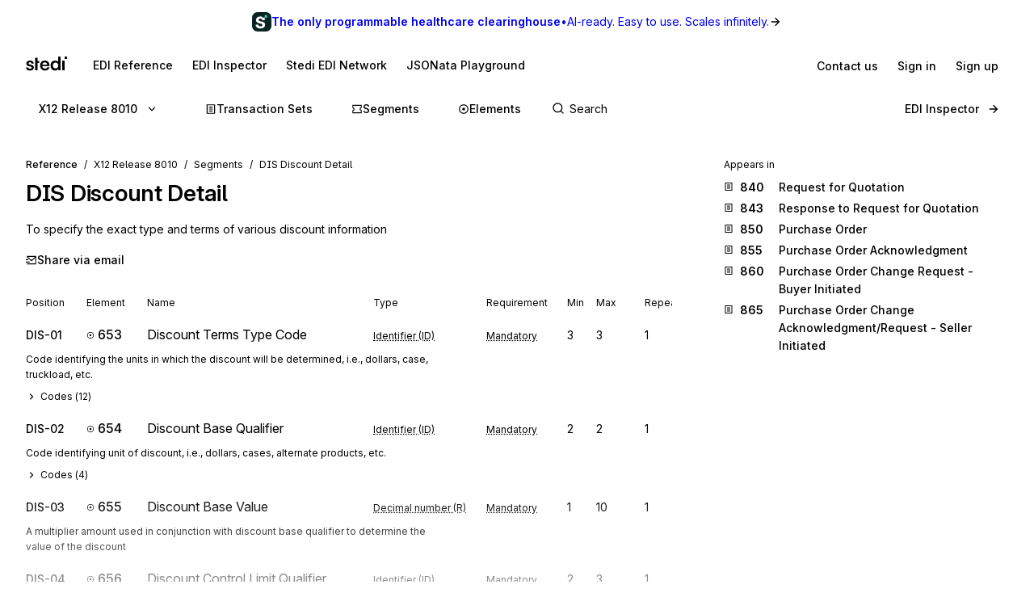

--- FILE ---
content_type: text/html; charset=utf-8
request_url: https://www.stedi.com/edi/x12/segment/DIS
body_size: 16487
content:
<!DOCTYPE html><html lang="en"><head><meta charSet="utf-8" data-next-head=""/><meta content="initial-scale=1.0, maximum-scale=5.0, width=device-width" name="viewport" data-next-head=""/><meta property="og:type" content="website" data-next-head=""/><meta property="og:image:width" content="400" data-next-head=""/><meta property="og:image:height" content="400" data-next-head=""/><script type="application/ld+json" data-next-head="">{"@context":"https://schema.org","@graph":[{"@type":"BreadcrumbList","itemListElement":[{"@type":"ListItem","position":1,"name":"X12","item":"https://www.stedi.com/edi"},{"@type":"ListItem","position":2,"name":"Release 8010","item":"https://www.stedi.com/edi/x12"},{"@type":"ListItem","position":3,"name":"Segments","item":"https://www.stedi.com/edi/x12/segment"},{"@type":"ListItem","position":4,"name":"DIS Discount Detail","item":"https://www.stedi.com/edi/x12/segment/DIS"}]}]}</script><title data-next-head="">X12 EDI DIS Discount Detail - Stedi</title><meta name="robots" content="index,follow" data-next-head=""/><meta name="description" content="DIS Discount Detail, To specify the exact type and terms of various discount information" data-next-head=""/><meta name="twitter:card" content="summary_large_image" data-next-head=""/><meta property="og:title" content="X12 EDI DIS Discount Detail - Stedi" data-next-head=""/><meta property="og:description" content="DIS Discount Detail, To specify the exact type and terms of various discount information" data-next-head=""/><meta property="og:url" content="https://www.stedi.com/edi/x12/segment/DIS" data-next-head=""/><meta property="og:image" content="https://www.stedi.com/edi/api/og-image?pageType=segment&amp;release=x12-008010&amp;id=DIS&amp;title=Discount+Detail&amp;signature=8dc0b4b4934630b92b13e28264d9c7809c52c7988cf663285e3b9954df640ce4" data-next-head=""/><meta property="og:image:alt" content="Segment" data-next-head=""/><link rel="canonical" href="https://www.stedi.com/edi/x12/segment/DIS" data-next-head=""/><meta content="1769017274745" name="stedi:built_at"/><meta content="45021ab" name="stedi:version"/><link href="/edi/manifest.json" rel="manifest"/><link href="/edi/icons/icon-72x72.png" rel="icon"/><script id="color-scheme-script" data-nscript="beforeInteractive">(function() {
                  try {
                    const savedColorScheme = localStorage.getItem('stedidotcom:colorScheme');
                    if (savedColorScheme && (savedColorScheme === 'light' || savedColorScheme === 'dark')) {
                      document.documentElement.setAttribute('data-color-scheme', savedColorScheme);
                    }
                  } catch (e) {
                    // localStorage might not be available (e.g., SSR, private browsing)
                  }
                })()</script><link rel="preload" href="/edi/_next/static/css/741533516bb42e3f.css" as="style"/><link rel="stylesheet" href="/edi/_next/static/css/741533516bb42e3f.css" data-n-g=""/><noscript data-n-css=""></noscript><script defer="" nomodule="" src="/edi/_next/static/chunks/polyfills-42372ed130431b0a.js"></script><script src="/edi/_next/static/chunks/webpack-c533eb8b81cd3383.js" defer=""></script><script src="/edi/_next/static/chunks/framework-ca2f8fe4a887959b.js" defer=""></script><script src="/edi/_next/static/chunks/main-7164c83cd3260d89.js" defer=""></script><script src="/edi/_next/static/chunks/pages/_app-ea6d70ec050b1056.js" defer=""></script><script src="/edi/_next/static/chunks/5303d9f0-b21bdd9f39478635.js" defer=""></script><script src="/edi/_next/static/chunks/35e4a3f4-5daf97495b3097c5.js" defer=""></script><script src="/edi/_next/static/chunks/5033-6230c85b4eca21f0.js" defer=""></script><script src="/edi/_next/static/chunks/6682-319a4650edb5612c.js" defer=""></script><script src="/edi/_next/static/chunks/4361-83be9c13ff2add2a.js" defer=""></script><script src="/edi/_next/static/chunks/9505-14334ed9b0314ae8.js" defer=""></script><script src="/edi/_next/static/chunks/8531-1c16727422f2977f.js" defer=""></script><script src="/edi/_next/static/chunks/561-8baefc2297f138f4.js" defer=""></script><script src="/edi/_next/static/chunks/1455-52d6edad7bbd2993.js" defer=""></script><script src="/edi/_next/static/chunks/8320-9e752b5519ef1452.js" defer=""></script><script src="/edi/_next/static/chunks/506-6973d986974ff821.js" defer=""></script><script src="/edi/_next/static/chunks/3666-06b48d6a12c93329.js" defer=""></script><script src="/edi/_next/static/chunks/pages/%5Brelease%5D/segment/%5Bsegment%5D-b52e74080494b679.js" defer=""></script><script src="/edi/_next/static/Valb31Ag9BBTtIH0rFlY-/_buildManifest.js" defer=""></script><script src="/edi/_next/static/Valb31Ag9BBTtIH0rFlY-/_ssgManifest.js" defer=""></script><style data-emotion="edi-ui eb6nwn gs6gbo 96j304 k380ac 1aq2uln 1d2jfkt 1jd79hb f7dg9o 10vv9hi ofphcy 1dr7e22 oyj4pb qkgz3i 1ilwh8d yl22by 1vwr0x1 jiomwu rhou6 i7362i t6u9pk 1od6ny8 wsaz3e hcxd9n hnbyrd fsac20 vbmcq2 wsktx 11rbjgl 110jw3f 1pdtcdg 1zj7c7 1eyhih f7rp5j 1n3346y 1fwyf9x ppwrfw j5qva9 11atq27 1cwckua relej 2rty1l 74ljx3 k3v6ka 16lc3o3 injzsy 1veofhp x5u8xx 1xu4bp6 1yge14l c9bl8t 2af4jn z83dkk 1jl0phb 4g9nux 2m7t5k 762cf0 sp8oro lf6yjr 1p12h61 wlhvbf 4wychs aqtx4c 1d3zmso wgrcw7 1bhanvq 1anvyq1 7y9oad btfqp5 1r80f71 olpybd i3sapj 2j8w7j">.edi-ui-eb6nwn{isolation:isolate;display:-webkit-box;display:-webkit-flex;display:-ms-flexbox;display:flex;-webkit-flex-direction:column;-ms-flex-direction:column;flex-direction:column;padding-top:162px;min-height:100vh;height:1px;}@media(min-width: 640px){.edi-ui-eb6nwn{padding-top:162px;}}@media(min-width: 960px){.edi-ui-eb6nwn{padding-top:108px;}}@media(min-width: 1280px){.edi-ui-eb6nwn{padding-top:108px;}}@media(min-width: 1440px){.edi-ui-eb6nwn{padding-top:108px;}}@media print{.edi-ui-eb6nwn{height:unset;min-height:unset;padding-top:unset;}}.edi-ui-gs6gbo{background-color:var(--gray1);display:none;}@media (max-width: 960px){.edi-ui-gs6gbo{display:initial;}}.edi-ui-96j304{display:-webkit-box;display:-webkit-flex;display:-ms-flexbox;display:flex;gap:0;position:fixed;z-index:2;top:0;left:0;right:0;-webkit-flex-direction:column;-ms-flex-direction:column;flex-direction:column;gap:0;}.edi-ui-k380ac{display:-webkit-box;display:-webkit-flex;display:-ms-flexbox;display:flex;-webkit-flex-direction:row;-ms-flex-direction:row;flex-direction:row;width:100%;height:54px;background:linear-gradient(0.25turn, var(--green15), var(--green6));-webkit-align-items:center;-webkit-box-align:center;-ms-flex-align:center;align-items:center;-webkit-box-pack:center;-ms-flex-pack:center;-webkit-justify-content:center;justify-content:center;gap:8px;-webkit-text-decoration:none;text-decoration:none;cursor:pointer;}.edi-ui-1aq2uln:not(.disableBoxProps){color:var(--gray18);font-size:14px;}.edi-ui-1d2jfkt{background-color:var(--gray1);border-bottom:1px solid var(--gray6);min-height:108px;padding-block-start:12px;row-gap:12px;}@media(min-width: 640px){.edi-ui-1d2jfkt{min-height:108px;}}@media(min-width: 960px){.edi-ui-1d2jfkt{min-height:54px;}}@media(min-width: 1280px){.edi-ui-1d2jfkt{min-height:54px;}}@media(min-width: 1440px){.edi-ui-1d2jfkt{min-height:54px;}}.edi-ui-1jd79hb{-webkit-box-pack:justify;-webkit-justify-content:space-between;justify-content:space-between;-webkit-align-items:center;-webkit-box-align:center;-ms-flex-align:center;align-items:center;width:100%;padding-left:16px;padding-right:16px;display:none;}@media(min-width: 640px){.edi-ui-1jd79hb{padding-left:32px;padding-right:32px;}}@media (max-width: 960px){.edi-ui-1jd79hb{display:-webkit-box;display:-webkit-flex;display:-ms-flexbox;display:flex;}}.edi-ui-f7dg9o{border-radius:2px;margin-right:18px;padding-block:2px;-webkit-padding-end:2px;padding-inline-end:2px;width:-webkit-fit-content;width:-moz-fit-content;width:fit-content;}.edi-ui-f7dg9o:focus{outline:0;}.edi-ui-f7dg9o:focus-visible{box-shadow:0 0 0 var(--hairline-border-width) var(--gray6),0 0 0 1px var(--gray1),0 0 0 2px var(--blue14);}.edi-ui-10vv9hi{display:-webkit-box;display:-webkit-flex;display:-ms-flexbox;display:flex;gap:0;-webkit-box-pack:justify;-webkit-justify-content:space-between;justify-content:space-between;-webkit-align-items:center;-webkit-box-align:center;-ms-flex-align:center;align-items:center;gap:12px;}.edi-ui-ofphcy{--fontweight:500;-webkit-align-items:center;-webkit-box-align:center;-ms-flex-align:center;align-items:center;-webkit-appearance:none;-moz-appearance:none;-ms-appearance:none;appearance:none;background-color:transparent;border:0;border-radius:6px;color:var(--gray18);cursor:pointer;display:-webkit-box;display:-webkit-flex;display:-ms-flexbox;display:flex;font-size:12px;-webkit-box-pack:center;-ms-flex-pack:center;-webkit-justify-content:center;justify-content:center;line-height:16px;margin:0;opacity:1;min-height:28px;min-width:28px;outline:none;padding:6px;position:relative;-webkit-text-decoration:none;text-decoration:none;-webkit-transition:background 80ms ease-in-out,border 100ms ease,background 100ms ease,box-shadow 150ms ease;transition:background 80ms ease-in-out,border 100ms ease,background 100ms ease,box-shadow 150ms ease;font-size:14px;padding-block:6px;height:32px;min-width:32px;-webkit-flex-shrink:0;-ms-flex-negative:0;flex-shrink:0;}.edi-ui-ofphcy:hover{background-color:var(--gray4);-webkit-text-decoration:unset;text-decoration:unset;}.edi-ui-ofphcy:focus-visible{box-shadow:0 0 0 var(--hairline-border-width) var(--gray6),0 0 0 1px var(--gray1),0 0 0 2px var(--blue14);}.edi-ui-ofphcy:active,.edi-ui-ofphcy:active:focus-visible{background-color:var(--gray5);box-shadow:none;}.edi-ui-ofphcy:disabled{background-color:var(--gray3);color:var(--gray8);cursor:default;}.edi-ui-ofphcy >span[class*="ButtonIcon"]{padding:0;}@media (max-width: 639px){.edi-ui-ofphcy{display:none;}}.edi-ui-1dr7e22{gap:12px;padding-inline:6px;-webkit-align-items:center;-webkit-box-align:center;-ms-flex-align:center;align-items:center;display:-webkit-box;display:-webkit-flex;display:-ms-flexbox;display:flex;-webkit-box-pack:center;-ms-flex-pack:center;-webkit-justify-content:center;justify-content:center;padding:0 6px;opacity:1;min-width:0;}.edi-ui-oyj4pb{--fontweight:500;-webkit-align-items:center;-webkit-box-align:center;-ms-flex-align:center;align-items:center;-webkit-appearance:none;-moz-appearance:none;-ms-appearance:none;appearance:none;background-color:transparent;border:0;border-radius:6px;color:var(--gray18);cursor:pointer;display:-webkit-box;display:-webkit-flex;display:-ms-flexbox;display:flex;font-size:12px;-webkit-box-pack:center;-ms-flex-pack:center;-webkit-justify-content:center;justify-content:center;line-height:16px;margin:0;opacity:1;min-height:28px;min-width:28px;outline:none;padding:6px;position:relative;-webkit-text-decoration:none;text-decoration:none;-webkit-transition:background 80ms ease-in-out,border 100ms ease,background 100ms ease,box-shadow 150ms ease;transition:background 80ms ease-in-out,border 100ms ease,background 100ms ease,box-shadow 150ms ease;font-size:14px;padding-block:6px;height:32px;min-width:32px;-webkit-flex-shrink:0;-ms-flex-negative:0;flex-shrink:0;}.edi-ui-oyj4pb:hover{background-color:var(--gray4);-webkit-text-decoration:unset;text-decoration:unset;}.edi-ui-oyj4pb:focus-visible{box-shadow:0 0 0 var(--hairline-border-width) var(--gray6),0 0 0 1px var(--gray1),0 0 0 2px var(--blue14);}.edi-ui-oyj4pb:active,.edi-ui-oyj4pb:active:focus-visible{background-color:var(--gray5);box-shadow:none;}.edi-ui-oyj4pb:disabled{background-color:var(--gray3);color:var(--gray8);cursor:default;}.edi-ui-oyj4pb >span[class*="ButtonIcon"]{padding:0;}@media (min-width: 640px){.edi-ui-oyj4pb{display:none;}}.edi-ui-qkgz3i{-webkit-align-items:center;-webkit-box-align:center;-ms-flex-align:center;align-items:center;display:-webkit-box;display:-webkit-flex;display:-ms-flexbox;display:flex;-webkit-flex:none;-ms-flex:none;flex:none;height:16px;-webkit-box-pack:center;-ms-flex-pack:center;-webkit-justify-content:center;justify-content:center;opacity:1;padding:1px;width:16px;}.edi-ui-qkgz3i>svg{height:100%;width:100%;}.edi-ui-1ilwh8d{--fontweight:500;-webkit-align-items:center;-webkit-box-align:center;-ms-flex-align:center;align-items:center;-webkit-appearance:none;-moz-appearance:none;-ms-appearance:none;appearance:none;background-color:var(--gray4);border:0;border-radius:6px;color:var(--gray18);cursor:pointer;display:-webkit-box;display:-webkit-flex;display:-ms-flexbox;display:flex;font-size:12px;-webkit-box-pack:center;-ms-flex-pack:center;-webkit-justify-content:center;justify-content:center;line-height:16px;margin:0;opacity:1;min-height:28px;min-width:28px;outline:none;padding:6px;position:relative;-webkit-text-decoration:none;text-decoration:none;-webkit-transition:background 80ms ease-in-out,border 100ms ease,background 100ms ease,box-shadow 150ms ease;transition:background 80ms ease-in-out,border 100ms ease,background 100ms ease,box-shadow 150ms ease;font-size:14px;padding-block:6px;height:32px;min-width:32px;-webkit-flex-shrink:0;-ms-flex-negative:0;flex-shrink:0;}.edi-ui-1ilwh8d:hover{background-color:var(--gray5);-webkit-text-decoration:unset;text-decoration:unset;}.edi-ui-1ilwh8d:focus-visible{box-shadow:0 0 0 var(--hairline-border-width) var(--gray6),0 0 0 1px var(--gray1),0 0 0 2px var(--blue14);}.edi-ui-1ilwh8d:active,.edi-ui-1ilwh8d:active:focus-visible{background-color:var(--gray6);box-shadow:none;}.edi-ui-1ilwh8d:disabled{background-color:var(--gray3);color:var(--gray8);cursor:default;}.edi-ui-1ilwh8d >span[class*="ButtonIcon"]{padding:0;}.edi-ui-yl22by{--fontweight:500;-webkit-align-items:center;-webkit-box-align:center;-ms-flex-align:center;align-items:center;-webkit-appearance:none;-moz-appearance:none;-ms-appearance:none;appearance:none;background-color:var(--green14);border:0;border-radius:6px;color:var(--green1);cursor:pointer;display:-webkit-box;display:-webkit-flex;display:-ms-flexbox;display:flex;font-size:12px;-webkit-box-pack:center;-ms-flex-pack:center;-webkit-justify-content:center;justify-content:center;line-height:16px;margin:0;opacity:1;min-height:28px;min-width:28px;outline:none;padding:6px;position:relative;-webkit-text-decoration:none;text-decoration:none;-webkit-transition:background 80ms ease-in-out,border 100ms ease,background 100ms ease,box-shadow 150ms ease;transition:background 80ms ease-in-out,border 100ms ease,background 100ms ease,box-shadow 150ms ease;font-size:14px;padding-block:6px;height:32px;min-width:32px;-webkit-flex-shrink:0;-ms-flex-negative:0;flex-shrink:0;}.edi-ui-yl22by:hover{background-color:var(--green15);-webkit-text-decoration:unset;text-decoration:unset;}.edi-ui-yl22by:focus-visible{box-shadow:0 0 0 var(--hairline-border-width) var(--gray6),0 0 0 1px var(--gray1),0 0 0 2px var(--blue14);}.edi-ui-yl22by:active,.edi-ui-yl22by:active:focus-visible{background-color:var(--green16);box-shadow:none;}.edi-ui-yl22by:disabled{background-color:var(--gray3);color:var(--gray8);cursor:default;}.edi-ui-yl22by >span[class*="ButtonIcon"]{padding:0;}.edi-ui-1vwr0x1{-webkit-align-items:center;-webkit-box-align:center;-ms-flex-align:center;align-items:center;color:var(--gray18);padding-bottom:12px;padding-top:12px;overflow-x:auto;padding-left:2px;padding-right:16px;-webkit-mask-image:linear-gradient(to right, transparent, black 5%, black 90%, transparent);-webkit-mask-image:linear-gradient(to right, transparent, black 5%, black 90%, transparent);mask-image:linear-gradient(to right, transparent, black 5%, black 90%, transparent);-webkit-mask-size:100% 100%;-webkit-mask-size:100% 100%;mask-size:100% 100%;-webkit-mask-repeat:no-repeat;-webkit-mask-repeat:no-repeat;mask-repeat:no-repeat;width:100%;display:none;}@media(min-width: 640px){.edi-ui-1vwr0x1{padding-left:18px;padding-right:32px;}}@media (max-width: 960px){.edi-ui-1vwr0x1{display:-webkit-box;display:-webkit-flex;display:-ms-flexbox;display:flex;}}.edi-ui-jiomwu{--fontweight:500;-webkit-align-items:center;-webkit-box-align:center;-ms-flex-align:center;align-items:center;-webkit-appearance:none;-moz-appearance:none;-ms-appearance:none;appearance:none;background-color:transparent;border:0;border-radius:6px;color:var(--gray18);cursor:pointer;display:-webkit-box;display:-webkit-flex;display:-ms-flexbox;display:flex;font-size:12px;-webkit-box-pack:center;-ms-flex-pack:center;-webkit-justify-content:center;justify-content:center;line-height:16px;margin:0;opacity:1;min-height:28px;min-width:28px;outline:none;padding:6px;position:relative;-webkit-text-decoration:none;text-decoration:none;-webkit-transition:background 80ms ease-in-out,border 100ms ease,background 100ms ease,box-shadow 150ms ease;transition:background 80ms ease-in-out,border 100ms ease,background 100ms ease,box-shadow 150ms ease;font-size:14px;padding-block:6px;height:32px;min-width:32px;-webkit-flex-shrink:0;-ms-flex-negative:0;flex-shrink:0;}.edi-ui-jiomwu:hover{background-color:var(--gray4);-webkit-text-decoration:unset;text-decoration:unset;}.edi-ui-jiomwu:focus-visible{box-shadow:0 0 0 var(--hairline-border-width) var(--gray6),0 0 0 1px var(--gray1),0 0 0 2px var(--blue14);}.edi-ui-jiomwu:active,.edi-ui-jiomwu:active:focus-visible{background-color:var(--gray5);box-shadow:none;}.edi-ui-jiomwu:disabled{background-color:var(--gray3);color:var(--gray8);cursor:default;}.edi-ui-jiomwu >span[class*="ButtonIcon"]{padding:0;}.edi-ui-rhou6{background-color:var(--gray1);}@media (max-width: 960px){.edi-ui-rhou6{display:none;}}.edi-ui-i7362i:not(.disableBoxProps){color:var(--gray18);font-size:14px;--fontweight:600;}.edi-ui-t6u9pk{-webkit-align-items:center;-webkit-box-align:center;-ms-flex-align:center;align-items:center;background-color:var(--gray1);border-bottom:1px solid var(--gray6);justify-items:start;display:-webkit-box;display:-webkit-flex;display:-ms-flexbox;display:flex;min-height:108px;overflow-x:auto;padding-left:16px;padding-right:16px;row-gap:12px;}@media(min-width: 640px){.edi-ui-t6u9pk{min-height:108px;padding-left:32px;padding-right:32px;}}@media(min-width: 960px){.edi-ui-t6u9pk{min-height:54px;}}@media(min-width: 1280px){.edi-ui-t6u9pk{min-height:54px;}}@media(min-width: 1440px){.edi-ui-t6u9pk{min-height:54px;}}.edi-ui-1od6ny8{border-radius:2px;margin-right:18px;padding-block:2px;-webkit-padding-end:2px;padding-inline-end:2px;-webkit-transition:border 100ms ease,background 100ms ease,box-shadow 150ms ease;transition:border 100ms ease,background 100ms ease,box-shadow 150ms ease;width:-webkit-fit-content;width:-moz-fit-content;width:fit-content;}.edi-ui-1od6ny8:focus{outline:0;}.edi-ui-1od6ny8:focus-visible{box-shadow:0 0 0 var(--hairline-border-width) var(--gray6),0 0 0 1px var(--gray1),0 0 0 2px var(--blue14);}.edi-ui-wsaz3e{-webkit-align-items:center;-webkit-box-align:center;-ms-flex-align:center;align-items:center;color:var(--gray18);display:-webkit-box;display:-webkit-flex;display:-ms-flexbox;display:flex;-webkit-flex:1 1 auto;-ms-flex:1 1 auto;flex:1 1 auto;justify-self:start;min-width:-webkit-fit-content;min-width:-moz-fit-content;min-width:fit-content;padding-bottom:12px;padding-top:1px;}@media(min-width: 640px){.edi-ui-wsaz3e{padding-bottom:1px;}}.edi-ui-hcxd9n{-webkit-align-items:center;-webkit-box-align:center;-ms-flex-align:center;align-items:center;color:var(--gray18);display:-webkit-box;display:-webkit-flex;display:-ms-flexbox;display:flex;-webkit-flex:1 1 auto;-ms-flex:1 1 auto;flex:1 1 auto;gap:12px;justify-self:end;max-width:-webkit-fit-content;max-width:-moz-fit-content;max-width:fit-content;min-width:-webkit-fit-content;min-width:-moz-fit-content;min-width:fit-content;padding-top:1px;}.edi-ui-hnbyrd{width:100%;max-width:100vw;position:relative;z-index:1;background:var(--gray1);}@media(min-width: 640px){.edi-ui-hnbyrd{position:fixed;z-index:2;}}.edi-ui-fsac20{padding-left:32px;padding-right:32px;position:relative;}@media screen and (max-width: 700px){.edi-ui-fsac20{padding-left:16px;padding-right:16px;}}.edi-ui-vbmcq2{display:-webkit-box;display:-webkit-flex;display:-ms-flexbox;display:flex;-webkit-align-items:center;-webkit-box-align:center;-ms-flex-align:center;align-items:center;-webkit-box-flex-wrap:wrap;-webkit-flex-wrap:wrap;-ms-flex-wrap:wrap;flex-wrap:wrap;gap:0;border-bottom:1px solid var(--gray7);height:54px;}.edi-ui-wsktx{-webkit-flex:1 1 auto;-ms-flex:1 1 auto;flex:1 1 auto;display:-webkit-box;display:-webkit-flex;display:-ms-flexbox;display:flex;-webkit-align-items:center;-webkit-box-align:center;-ms-flex-align:center;align-items:center;width:100%;}.edi-ui-11rbjgl{--fontweight:500;-webkit-align-items:center;-webkit-box-align:center;-ms-flex-align:center;align-items:center;-webkit-appearance:none;-moz-appearance:none;-ms-appearance:none;appearance:none;background-color:transparent;border:0;border-radius:6px;color:var(--gray18);cursor:pointer;display:-webkit-box;display:-webkit-flex;display:-ms-flexbox;display:flex;font-size:14px;-webkit-box-pack:center;-ms-flex-pack:center;-webkit-justify-content:center;justify-content:center;line-height:20px;margin:0;opacity:1;min-height:36px;min-width:36px;outline:none;padding:8px;position:relative;-webkit-text-decoration:none;text-decoration:none;-webkit-transition:background 80ms ease-in-out,border 100ms ease,background 100ms ease,box-shadow 150ms ease;transition:background 80ms ease-in-out,border 100ms ease,background 100ms ease,box-shadow 150ms ease;}.edi-ui-11rbjgl:not(.disableBoxProps){-webkit-flex:none;-ms-flex:none;flex:none;margin-right:32px;}.edi-ui-11rbjgl:hover{background-color:var(--gray4);-webkit-text-decoration:unset;text-decoration:unset;}.edi-ui-11rbjgl:focus-visible{box-shadow:0 0 0 var(--hairline-border-width) var(--gray6),0 0 0 1px var(--gray1),0 0 0 2px var(--blue14);}.edi-ui-11rbjgl:active,.edi-ui-11rbjgl:active:focus-visible{background-color:var(--gray5);box-shadow:none;}.edi-ui-11rbjgl:disabled{background-color:var(--gray3);color:var(--gray8);cursor:default;}.edi-ui-110jw3f{gap:16px;padding-inline:8px;-webkit-align-items:center;-webkit-box-align:center;-ms-flex-align:center;align-items:center;display:-webkit-box;display:-webkit-flex;display:-ms-flexbox;display:flex;-webkit-box-pack:center;-ms-flex-pack:center;-webkit-justify-content:center;justify-content:center;padding:0 8px;opacity:1;min-width:0;}.edi-ui-1pdtcdg{-webkit-align-items:center;-webkit-box-align:center;-ms-flex-align:center;align-items:center;display:-webkit-box;display:-webkit-flex;display:-ms-flexbox;display:flex;-webkit-flex:none;-ms-flex:none;flex:none;height:20px;-webkit-box-pack:center;-ms-flex-pack:center;-webkit-justify-content:center;justify-content:center;opacity:1;padding:2px;width:20px;}.edi-ui-1pdtcdg>svg{height:100%;width:100%;}.edi-ui-1zj7c7{--fontweight:500;-webkit-align-items:center;-webkit-box-align:center;-ms-flex-align:center;align-items:center;-webkit-appearance:none;-moz-appearance:none;-ms-appearance:none;appearance:none;background-color:transparent;border:0;border-radius:6px;color:var(--gray18);cursor:pointer;display:-webkit-box;display:-webkit-flex;display:-ms-flexbox;display:flex;font-size:14px;-webkit-box-pack:center;-ms-flex-pack:center;-webkit-justify-content:center;justify-content:center;line-height:20px;margin:0;opacity:1;min-height:36px;min-width:36px;outline:none;padding:8px;position:relative;-webkit-text-decoration:none;text-decoration:none;-webkit-transition:background 80ms ease-in-out,border 100ms ease,background 100ms ease,box-shadow 150ms ease;transition:background 80ms ease-in-out,border 100ms ease,background 100ms ease,box-shadow 150ms ease;display:none;}.edi-ui-1zj7c7:not(.disableBoxProps){-webkit-flex:none;-ms-flex:none;flex:none;margin-right:16px;}.edi-ui-1zj7c7:hover{background-color:var(--gray4);-webkit-text-decoration:unset;text-decoration:unset;}.edi-ui-1zj7c7:focus-visible{box-shadow:0 0 0 var(--hairline-border-width) var(--gray6),0 0 0 1px var(--gray1),0 0 0 2px var(--blue14);}.edi-ui-1zj7c7:active,.edi-ui-1zj7c7:active:focus-visible{background-color:var(--gray5);box-shadow:none;}.edi-ui-1zj7c7:disabled{background-color:var(--gray3);color:var(--gray8);cursor:default;}@media(min-width: 640px){.edi-ui-1zj7c7{display:none;}}@media(min-width: 960px){.edi-ui-1zj7c7{display:-webkit-box;display:-webkit-flex;display:-ms-flexbox;display:flex;}}.edi-ui-1eyhih{--fontweight:500;-webkit-align-items:center;-webkit-box-align:center;-ms-flex-align:center;align-items:center;-webkit-appearance:none;-moz-appearance:none;-ms-appearance:none;appearance:none;background-color:var(--gray4);border:0;border-radius:6px;color:var(--gray18);cursor:pointer;display:-webkit-box;display:-webkit-flex;display:-ms-flexbox;display:flex;font-size:14px;-webkit-box-pack:center;-ms-flex-pack:center;-webkit-justify-content:center;justify-content:center;line-height:20px;margin:0;opacity:1;min-height:36px;min-width:36px;outline:none;padding:8px;position:relative;-webkit-text-decoration:none;text-decoration:none;-webkit-transition:background 80ms ease-in-out,border 100ms ease,background 100ms ease,box-shadow 150ms ease;transition:background 80ms ease-in-out,border 100ms ease,background 100ms ease,box-shadow 150ms ease;display:none;}.edi-ui-1eyhih:not(.disableBoxProps){-webkit-flex:none;-ms-flex:none;flex:none;margin-right:16px;}.edi-ui-1eyhih:hover{background-color:var(--gray5);-webkit-text-decoration:unset;text-decoration:unset;}.edi-ui-1eyhih:focus-visible{box-shadow:0 0 0 var(--hairline-border-width) var(--gray6),0 0 0 1px var(--gray1),0 0 0 2px var(--blue14);}.edi-ui-1eyhih:active,.edi-ui-1eyhih:active:focus-visible{background-color:var(--gray6);box-shadow:none;}.edi-ui-1eyhih:disabled{background-color:var(--gray3);color:var(--gray8);cursor:default;}@media(min-width: 640px){.edi-ui-1eyhih{display:none;}}@media(min-width: 960px){.edi-ui-1eyhih{display:-webkit-box;display:-webkit-flex;display:-ms-flexbox;display:flex;}}.edi-ui-f7rp5j{display:-webkit-box;display:-webkit-flex;display:-ms-flexbox;display:flex;-webkit-flex:1 1 auto;-ms-flex:1 1 auto;flex:1 1 auto;border-radius:4px;}.edi-ui-f7rp5j:hover input::-webkit-input-placeholder{color:var(--gray11);}.edi-ui-f7rp5j:hover input::-moz-placeholder{color:var(--gray11);}.edi-ui-f7rp5j:hover input:-ms-input-placeholder{color:var(--gray11);}.edi-ui-f7rp5j:focus-within input::-webkit-input-placeholder{color:var(--gray11);}.edi-ui-f7rp5j:focus-within input::-moz-placeholder{color:var(--gray11);}.edi-ui-f7rp5j:focus-within input:-ms-input-placeholder{color:var(--gray11);}.edi-ui-f7rp5j:hover input::placeholder,.edi-ui-f7rp5j:focus-within input::placeholder{color:var(--gray11);}@media screen and (max-width: 700px){.edi-ui-f7rp5j{margin-left:0;max-width:auto;width:100%;}}.edi-ui-1n3346y{position:relative;-webkit-flex:1 1 auto;-ms-flex:1 1 auto;flex:1 1 auto;}.edi-ui-1n3346y input{width:100%;border:0;margin:0;white-space:nowrap;text-overflow:ellipsis;overflow:hidden;font-size:14px;padding-left:28px;color:var(--gray18);background-color:transparent;border-color:var(--gray15);border-style:solid;border-radius:4px;border-width:0;padding-top:1px;padding-bottom:1px;}.edi-ui-1n3346y input:focus-visible{box-shadow:none;}.edi-ui-1n3346y input::-webkit-input-placeholder{color:var(--gray14);}.edi-ui-1n3346y input::-moz-placeholder{color:var(--gray14);}.edi-ui-1n3346y input:-ms-input-placeholder{color:var(--gray14);}.edi-ui-1n3346y input::placeholder{color:var(--gray14);}.edi-ui-1n3346y input:hover:not(:focus){border-color:var(--gray17);}.edi-ui-1n3346y input:not(:placeholder-shown){--fontweight:500;}.edi-ui-1n3346y svg{position:absolute;left:6px;top:10px;}.edi-ui-1fwyf9x{-webkit-appearance:none;-moz-appearance:none;-ms-appearance:none;appearance:none;border-radius:6px;border-style:none;box-shadow:0 0 0 var(--hairline-border-width) var(--gray5);font-size:14px;--fontweight:400;font-variation-settings:"wght" 400;line-height:36px;margin:0;min-height:36px;padding:0 12px;-webkit-transition:all 150ms ease-out;transition:all 150ms ease-out;width:100%;outline:var(--hairline-border-width) solid transparent;background-color:var(--gray3);color:var(--gray18);}.edi-ui-1fwyf9x:hover{background-color:var(--gray3);box-shadow:0 0 0 var(--hairline-border-width) var(--gray6);}.edi-ui-1fwyf9x:focus-visible{box-shadow:0 0 0 var(--hairline-border-width) var(--gray6),0 0 0 1px var(--gray1),0 0 0 2px var(--blue14);color:var(--gray18);}.edi-ui-1fwyf9x::-webkit-input-placeholder{color:var(--gray13);opacity:1;}.edi-ui-1fwyf9x::-moz-placeholder{color:var(--gray13);opacity:1;}.edi-ui-1fwyf9x:-ms-input-placeholder{color:var(--gray13);opacity:1;}.edi-ui-1fwyf9x::placeholder{color:var(--gray13);opacity:1;}.edi-ui-1fwyf9x:invalid{background-color:var(--red2);box-shadow:0 0 0 var(--hairline-border-width) var(--red5);color:var(--red15);}.edi-ui-1fwyf9x:invalid:hover{background-color:var(--red3);box-shadow:0 0 0 var(--hairline-border-width) var(--red6);}.edi-ui-1fwyf9x:invalid:focus-visible{box-shadow:0 0 0 var(--hairline-border-width) var(--red6),0 0 0 1px var(--gray1),0 0 0 2px var(--red13);}.edi-ui-1fwyf9x:invalid::-webkit-input-placeholder{color:var(--red8);}.edi-ui-1fwyf9x:invalid::-moz-placeholder{color:var(--red8);}.edi-ui-1fwyf9x:invalid:-ms-input-placeholder{color:var(--red8);}.edi-ui-1fwyf9x:invalid::placeholder{color:var(--red8);}.edi-ui-1fwyf9x:disabled{background-color:var(--gray2);box-shadow:0 0 0 var(--hairline-border-width) var(--gray5);color:var(--gray13);cursor:not-allowed;}.edi-ui-1fwyf9x:disabled:focus-visible{box-shadow:0 0 0 var(--hairline-border-width) var(--gray6),0 0 0 1px var(--gray1),0 0 0 2px var(--blue14);}.edi-ui-1fwyf9x:disabled::-webkit-input-placeholder{color:var(--gray13);}.edi-ui-1fwyf9x:disabled::-moz-placeholder{color:var(--gray13);}.edi-ui-1fwyf9x:disabled:-ms-input-placeholder{color:var(--gray13);}.edi-ui-1fwyf9x:disabled::placeholder{color:var(--gray13);}.edi-ui-1fwyf9x:is(input):-moz-read-only{background-color:var(--gray2);box-shadow:0 0 0 var(--hairline-border-width) var(--gray5);color:var(--gray15);}.edi-ui-1fwyf9x:is(input):read-only{background-color:var(--gray2);box-shadow:0 0 0 var(--hairline-border-width) var(--gray5);color:var(--gray15);}.edi-ui-1fwyf9x:is(input):-moz-read-only:focus-visible{box-shadow:0 0 0 var(--hairline-border-width) var(--gray6),0 0 0 1px var(--gray1),0 0 0 2px var(--blue14);}.edi-ui-1fwyf9x:is(input):read-only:focus-visible{box-shadow:0 0 0 var(--hairline-border-width) var(--gray6),0 0 0 1px var(--gray1),0 0 0 2px var(--blue14);}.edi-ui-1fwyf9x:is(input):-moz-read-only::placeholder{color:var(--gray13);opacity:1;}.edi-ui-1fwyf9x:is(input):read-only::placeholder{color:var(--gray13);opacity:1;}.edi-ui-1fwyf9x:is(textarea):-moz-read-only{background-color:var(--gray2);box-shadow:0 0 0 var(--hairline-border-width) var(--gray5);color:var(--gray15);}.edi-ui-1fwyf9x:is(textarea):read-only{background-color:var(--gray2);box-shadow:0 0 0 var(--hairline-border-width) var(--gray5);color:var(--gray15);}.edi-ui-1fwyf9x:is(textarea):-moz-read-only:focus-visible{box-shadow:0 0 0 var(--hairline-border-width) var(--gray6),0 0 0 1px var(--gray1),0 0 0 2px var(--blue14);}.edi-ui-1fwyf9x:is(textarea):read-only:focus-visible{box-shadow:0 0 0 var(--hairline-border-width) var(--gray6),0 0 0 1px var(--gray1),0 0 0 2px var(--blue14);}.edi-ui-1fwyf9x:is(textarea):-moz-read-only::placeholder{color:var(--gray13);opacity:1;}.edi-ui-1fwyf9x:is(textarea):read-only::placeholder{color:var(--gray13);opacity:1;}.edi-ui-ppwrfw{--fontweight:500;-webkit-align-items:center;-webkit-box-align:center;-ms-flex-align:center;align-items:center;-webkit-appearance:none;-moz-appearance:none;-ms-appearance:none;appearance:none;background-color:transparent;border:0;border-radius:6px;color:var(--gray18);cursor:pointer;display:-webkit-box;display:-webkit-flex;display:-ms-flexbox;display:flex;font-size:14px;-webkit-box-pack:center;-ms-flex-pack:center;-webkit-justify-content:center;justify-content:center;line-height:20px;margin:0;opacity:1;min-height:36px;min-width:36px;outline:none;padding:8px;position:relative;-webkit-text-decoration:none;text-decoration:none;-webkit-transition:background 80ms ease-in-out,border 100ms ease,background 100ms ease,box-shadow 150ms ease;transition:background 80ms ease-in-out,border 100ms ease,background 100ms ease,box-shadow 150ms ease;display:none;}.edi-ui-ppwrfw:not(.disableBoxProps){-webkit-flex:none;-ms-flex:none;flex:none;margin-left:auto;}.edi-ui-ppwrfw:hover{background-color:var(--gray4);-webkit-text-decoration:unset;text-decoration:unset;}.edi-ui-ppwrfw:focus-visible{box-shadow:0 0 0 var(--hairline-border-width) var(--gray6),0 0 0 1px var(--gray1),0 0 0 2px var(--blue14);}.edi-ui-ppwrfw:active,.edi-ui-ppwrfw:active:focus-visible{background-color:var(--gray5);box-shadow:none;}.edi-ui-ppwrfw:disabled{background-color:var(--gray3);color:var(--gray8);cursor:default;}@media(min-width: 640px){.edi-ui-ppwrfw{display:none;}}@media(min-width: 960px){.edi-ui-ppwrfw{display:-webkit-box;display:-webkit-flex;display:-ms-flexbox;display:flex;}}.edi-ui-j5qva9{display:-webkit-box;display:-webkit-flex;display:-ms-flexbox;display:flex;padding-top:initial;-webkit-flex-direction:column;-ms-flex-direction:column;flex-direction:column;line-height:1.6;}@media(min-width: 640px){.edi-ui-j5qva9{padding-top:54px;}}.edi-ui-j5qva9 h1{letter-spacing:-0.015em;line-height:1.3;}.edi-ui-j5qva9 h2,.edi-ui-j5qva9 h3{letter-spacing:-0.01em;line-height:1.3;}@media print{.edi-ui-j5qva9{color:black;}.edi-ui-j5qva9 .hidePrint{display:none;}}.edi-ui-11atq27{max-width:1600px;width:100%;}.edi-ui-1cwckua{display:-webkit-box;display:-webkit-flex;display:-ms-flexbox;display:flex;-webkit-box-pack:start;-ms-flex-pack:start;-webkit-justify-content:flex-start;justify-content:flex-start;}@media screen and (max-width: 1120px){.edi-ui-1cwckua{-webkit-flex-direction:column;-ms-flex-direction:column;flex-direction:column;-webkit-align-items:flex-start;-webkit-box-align:flex-start;-ms-flex-align:flex-start;align-items:flex-start;}}.edi-ui-relej{padding-top:0;padding-bottom:32px;max-width:800px;min-height:auto;-webkit-flex:none;-ms-flex:none;flex:none;width:100%;}@media(min-width: 640px){.edi-ui-relej{padding-top:32px;}}@media(min-width: 960px){.edi-ui-relej{padding-top:32px;}}.edi-ui-2rty1l{max-height:100vh;min-height:25vh;overflow:hidden;}@media(min-width: 640px){.edi-ui-2rty1l{max-height:85vh;min-height:25vh;}}@media(min-width: 960px){.edi-ui-2rty1l{max-height:85vh;min-height:50vh;}}.edi-ui-74ljx3{font-size:12px;margin-bottom:8px;}.edi-ui-74ljx3 ol a[aria-current="page"],.edi-ui-74ljx3 li a[aria-current="page"]{pointer-events:none;}.edi-ui-k3v6ka{display:-webkit-box;display:-webkit-flex;display:-ms-flexbox;display:flex;-webkit-box-flex-wrap:wrap;-webkit-flex-wrap:wrap;-ms-flex-wrap:wrap;flex-wrap:wrap;-webkit-box-pack:start;-ms-flex-pack:start;-webkit-justify-content:flex-start;justify-content:flex-start;-webkit-align-items:baseline;-webkit-box-align:baseline;-ms-flex-align:baseline;align-items:baseline;}.edi-ui-k3v6ka:before{content:"\2190";display:inline-block;margin-right:8px;}@media(min-width: 640px){.edi-ui-k3v6ka:before{display:none;margin-right:0;}}@media(min-width: 960px){.edi-ui-k3v6ka:before{display:none;margin-right:0;}}.edi-ui-16lc3o3{display:none;visibility:hidden;}@media(min-width: 640px){.edi-ui-16lc3o3{display:inline-block;visibility:visible;}}@media(min-width: 960px){.edi-ui-16lc3o3{display:inline-block;visibility:visible;}}.edi-ui-16lc3o3:after{content:"/";padding:8px;color:var(--gray10);}.edi-ui-16lc3o3:last-child:after{display:none;}.edi-ui-16lc3o3:nth-last-of-type(2),.edi-ui-16lc3o3:nth-last-of-type(1){display:-webkit-inline-box;display:-webkit-inline-flex;display:-ms-inline-flexbox;display:inline-flex;visibility:visible;font-size:14px;height:48px;-webkit-box-pack:center;-ms-flex-pack:center;-webkit-justify-content:center;justify-content:center;-webkit-align-items:center;-webkit-box-align:center;-ms-flex-align:center;align-items:center;}@media(min-width: 640px){.edi-ui-16lc3o3:nth-last-of-type(2),.edi-ui-16lc3o3:nth-last-of-type(1){display:inline-block;visibility:visible;font-size:12px;height:auto;}}@media(min-width: 960px){.edi-ui-16lc3o3:nth-last-of-type(2),.edi-ui-16lc3o3:nth-last-of-type(1){display:inline-block;visibility:visible;font-size:12px;height:auto;}}.edi-ui-injzsy{--fontweight:500;background-color:transparent;border-radius:2px;color:var(--green);cursor:pointer;margin:0;padding:0;-webkit-text-decoration:underline;text-decoration:underline;text-decoration-color:transparent;text-decoration-thickness:2px;text-underline-position:from-font;-webkit-transition:ease all 100ms;transition:ease all 100ms;}.edi-ui-injzsy:not(.disableBoxProps){color:var(--gray15);}.edi-ui-injzsy:hover{text-decoration-thickness:2px;text-decoration-color:unset;}.edi-ui-injzsy:focus-visible{box-shadow:0 0 0 var(--hairline-border-width) var(--gray6),0 0 0 1px var(--gray1),0 0 0 2px var(--blue14);outline:none;}.edi-ui-1veofhp{--fontweight:500;background-color:transparent;border-radius:2px;color:var(--green);cursor:pointer;margin:0;padding:0;-webkit-text-decoration:underline;text-decoration:underline;text-decoration-color:transparent;text-decoration-thickness:2px;text-underline-position:from-font;-webkit-transition:ease all 100ms;transition:ease all 100ms;}.edi-ui-1veofhp:not(.disableBoxProps){color:var(--gray15);--fontweight:400;--disambiguate:on;}.edi-ui-1veofhp:hover{text-decoration-thickness:2px;text-decoration-color:unset;}.edi-ui-1veofhp:focus-visible{box-shadow:0 0 0 var(--hairline-border-width) var(--gray6),0 0 0 1px var(--gray1),0 0 0 2px var(--blue14);outline:none;}.edi-ui-x5u8xx:not(.disableBoxProps){color:var(--gray15);--fontweight:400;--disambiguate:on;}.edi-ui-1xu4bp6:not(.disableBoxProps){margin-bottom:16px;--fontweight:400;--disambiguate:on;}.edi-ui-1yge14l{font-size:28px;--fontweight:600;color:var(--gray14);}.edi-ui-1yge14l svg{vertical-align:middle;margin-right:8px;margin-bottom:4px;}.edi-ui-1yge14l.edi-ui-1yge14l{letter-spacing:-0.01em;line-height:1.3;}.edi-ui-c9bl8t:not(.disableBoxProps){color:var(--green);--fontweight:600;--disambiguate:on;}.edi-ui-2af4jn{margin-bottom:16px;white-space:pre-wrap;}.edi-ui-2af4jn.edi-ui-2af4jn{color:var(--gray17);letter-spacing:0;line-height:1.6;}.edi-ui-z83dkk{display:-webkit-box;display:-webkit-flex;display:-ms-flexbox;display:flex;gap:16px;}.edi-ui-z83dkk:not(.disableBoxProps){margin-top:16px;}.edi-ui-1jl0phb{--fontweight:500;background-color:transparent;border-radius:2px;color:var(--green);cursor:pointer;margin:0;padding:0;-webkit-text-decoration:underline;text-decoration:underline;text-decoration-color:transparent;text-decoration-thickness:2px;text-underline-position:from-font;-webkit-transition:ease all 100ms;transition:ease all 100ms;display:-webkit-box;display:-webkit-flex;display:-ms-flexbox;display:flex;-webkit-align-items:center;-webkit-box-align:center;-ms-flex-align:center;align-items:center;gap:4px;}.edi-ui-1jl0phb:hover{text-decoration-thickness:2px;text-decoration-color:unset;}.edi-ui-1jl0phb:focus-visible{box-shadow:0 0 0 var(--hairline-border-width) var(--gray6),0 0 0 1px var(--gray1),0 0 0 2px var(--blue14);outline:none;}.edi-ui-4g9nux{overflow-x:auto;overflow-y:hidden;scrollbar-width:none;max-width:calc(100vw + 32px);margin-top:32px;padding-bottom:0;margin-bottom:0;margin-left:-16px;margin-right:-16px;padding-left:16px;padding-right:16px;}@media(min-width: 640px){.edi-ui-4g9nux{overflow-x:auto;overflow-y:hidden;max-width:100vw;padding-bottom:0;margin-bottom:0;margin-left:-16px;margin-right:-16px;padding-left:16px;padding-right:16px;}}@media(min-width: 960px){.edi-ui-4g9nux{overflow-x:visible;overflow-y:visible;padding-bottom:32px;margin-bottom:32px;margin-left:-32px;margin-right:-32px;padding-left:32px;padding-right:32px;}}.edi-ui-4g9nux::-webkit-scrollbar{display:none;}.edi-ui-2m7t5k{display:-webkit-box;display:-webkit-flex;display:-ms-flexbox;display:flex;margin-bottom:8px;}.edi-ui-2m7t5k >div{-webkit-flex:none;-ms-flex:none;flex:none;font-size:12px;color:var(--gray15);}.edi-ui-762cf0{position:relative;border-top:1px solid var(--gray7);padding-top:8px;display:-webkit-box;display:-webkit-flex;display:-ms-flexbox;display:flex;-webkit-align-items:baseline;-webkit-box-align:baseline;-ms-flex-align:baseline;align-items:baseline;margin-bottom:8px;}.edi-ui-762cf0 >div{font-size:16px;-webkit-flex:none;-ms-flex:none;flex:none;}.edi-ui-762cf0 >div:nth-of-type(6),.edi-ui-762cf0 >div:nth-of-type(7),.edi-ui-762cf0 >div:nth-of-type(8){font-size:14px;padding-top:4px;}.edi-ui-762cf0 >div:nth-of-type(1){color:var(--gray15);}.edi-ui-762cf0 >div:nth-of-type(3){color:var(--gray17);}.edi-ui-sp8oro{position:absolute;top:-215px;}@media(min-width: 640px){.edi-ui-sp8oro{top:-215px;}}@media(min-width: 960px){.edi-ui-sp8oro{top:-107px;}}@media(min-width: 1280px){.edi-ui-sp8oro{top:-107px;}}@media(min-width: 1440px){.edi-ui-sp8oro{top:-107px;}}.edi-ui-lf6yjr{--fontweight:500;background-color:transparent;border-radius:2px;color:var(--green);cursor:pointer;margin:0;padding:0;-webkit-text-decoration:underline;text-decoration:underline;text-decoration-color:transparent;text-decoration-thickness:2px;text-underline-position:from-font;-webkit-transition:ease all 100ms;transition:ease all 100ms;}.edi-ui-lf6yjr:not(.disableBoxProps){-webkit-flex:none;-ms-flex:none;flex:none;color:var(--gray15);}.edi-ui-lf6yjr:hover{text-decoration-thickness:2px;text-decoration-color:unset;}.edi-ui-lf6yjr:focus-visible{box-shadow:0 0 0 var(--hairline-border-width) var(--gray6),0 0 0 1px var(--gray1),0 0 0 2px var(--blue14);outline:none;}.edi-ui-1p12h61{-webkit-text-decoration:none;text-decoration:none;--fontweight:500;color:var(--magenta);cursor:pointer;}.edi-ui-1p12h61 svg{margin-right:4px;}.edi-ui-1p12h61:hover{-webkit-text-decoration:underline;text-decoration:underline;text-decoration-thickness:2px;text-underline-offset:2px;}.edi-ui-wlhvbf{font-size:12px;-webkit-text-decoration:underline;text-decoration:underline;text-decoration-style:dotted;text-decoration-thickness:1.5px;text-underline-offset:3px;text-decoration-color:var(--gray8);}.edi-ui-4wychs{font-size:12px;--fontweight:400;-webkit-text-decoration:underline;text-decoration:underline;text-decoration-style:dotted;text-decoration-thickness:1.5px;text-underline-offset:3px;text-decoration-color:var(--gray8);}.edi-ui-aqtx4c{display:block;font-size:12px;color:var(--gray15);margin-bottom:8px;max-width:500px;}.edi-ui-1d3zmso{margin-bottom:8px;}.edi-ui-1d3zmso .summary{font-size:12px;color:var(--gray11);outline:0;padding:0;cursor:pointer;background:transparent;}.edi-ui-1d3zmso .summary:hover{color:var(--gray14);background:transparent;}.edi-ui-wgrcw7{cursor:pointer;display:-webkit-box;display:-webkit-flex;display:-ms-flexbox;display:flex;-webkit-align-items:baseline;-webkit-box-align:baseline;-ms-flex-align:baseline;align-items:baseline;background-color:var(--gray4);padding:8px;margin-bottom:4px;border-radius:4px;}.edi-ui-wgrcw7 .caret{-webkit-flex:none;-ms-flex:none;flex:none;-webkit-align-self:center;-ms-flex-item-align:center;align-self:center;margin-right:4px;-webkit-transition:-webkit-transform 0.2s ease-out;transition:transform 0.2s ease-out;-webkit-transform:rotate(-90deg);-moz-transform:rotate(-90deg);-ms-transform:rotate(-90deg);transform:rotate(-90deg);}.edi-ui-wgrcw7:hover,.edi-ui-wgrcw7:focus{background-color:var(--gray5);}.edi-ui-1bhanvq{display:-webkit-box;display:-webkit-flex;display:-ms-flexbox;display:flex;gap:0;display:-webkit-box;display:-webkit-flex;display:-ms-flexbox;display:flex;-webkit-align-items:flex-start;-webkit-box-align:flex-start;-ms-flex-align:flex-start;align-items:flex-start;font-size:12px;color:var(--gray15);margin-bottom:8px;--fontweight:400;white-space:pre-wrap;}.edi-ui-1bhanvq:not(.disableBoxProps){--fontweight:400;--disambiguate:on;}.edi-ui-1bhanvq svg{margin-top:4px;margin-right:8px;}.edi-ui-1anvyq1{margin-top:64px;font-size:12px;max-width:600px;}@media screen and (max-width: 1120px){.edi-ui-1anvyq1{display:none;}}.edi-ui-7y9oad:not(.disableBoxProps){color:var(--gray17);margin-bottom:32px;}.edi-ui-btfqp5{display:-webkit-box;display:-webkit-flex;display:-ms-flexbox;display:flex;gap:32px;}.edi-ui-btfqp5:not(.disableBoxProps){margin-bottom:16px;font-size:14px;}.edi-ui-1r80f71{-webkit-align-items:flex-start;-webkit-box-align:flex-start;-ms-flex-align:flex-start;align-items:flex-start;-webkit-flex:none;-ms-flex:none;flex:none;-webkit-flex-direction:column;-ms-flex-direction:column;flex-direction:column;margin-right:-32px;max-height:none;max-width:100%;padding-left:0;padding-top:0;position:relative;scrollbar-width:none;top:0;}.edi-ui-1r80f71::-webkit-scrollbar{display:none;}@media screen and (min-width: 1120px){.edi-ui-1r80f71{-webkit-flex:1 1 auto;-ms-flex:1 1 auto;flex:1 1 auto;max-width:calc(min(760px, 47%));max-height:calc(100vh - 108px);padding-left:64px;padding-top:32px;padding-bottom:32px;padding-right:32px;position:-webkit-sticky;position:sticky;overflow-y:auto;top:108px;}}.edi-ui-olpybd{margin-bottom:8px;color:var(--gray11);font-size:12px;}.edi-ui-i3sapj{display:-webkit-box;display:-webkit-flex;display:-ms-flexbox;display:flex;-webkit-align-items:baseline;-webkit-box-align:baseline;-ms-flex-align:baseline;align-items:baseline;-webkit-text-decoration:none;text-decoration:none;color:var(--gray13);margin-bottom:4px;--fontweight:500;cursor:pointer;}.edi-ui-i3sapj svg{margin-top:4px;-webkit-flex:none;-ms-flex:none;flex:none;}.edi-ui-i3sapj span{--fontweight:600;--tabularfigures:on;--disambiguate:on;-webkit-flex:none;-ms-flex:none;flex:none;width:32px;margin-left:8px;margin-right:16px;}.edi-ui-i3sapj:hover span{-webkit-text-decoration:underline;text-decoration:underline;text-decoration-thickness:2px;text-underline-offset:2px;}.edi-ui-2j8w7j{margin-top:64px;font-size:12px;max-width:600px;margin-bottom:32px;max-width:800px;}@media screen and (max-width: 1120px){.edi-ui-2j8w7j{display:none;}}@media screen and (min-width: 1120px){.edi-ui-2j8w7j{display:none;}}@media screen and (max-width: 1120px){.edi-ui-2j8w7j{display:block;}}</style></head><body><svg display="none"><symbol id="segment-icon" viewBox="0 0 24 24"><path d="M0 0h24v24H0z" fill="none"></path><path d="M21 3a1 1 0 0 1 1 1v5.5a2.5 2.5 0 1 0 0 5V20a1 1 0 0 1-1 1H3a1 1 0 0 1-1-1v-5.5a2.5 2.5 0 1 0 0-5V4a1 1 0 0 1 1-1h18zm-1 2H4v2.968l.156.081a4.5 4.5 0 0 1 2.34 3.74L6.5 12a4.499 4.499 0 0 1-2.344 3.95L4 16.032V19h16v-2.969l-.156-.08a4.5 4.5 0 0 1-2.34-3.74L17.5 12c0-1.704.947-3.187 2.344-3.95L20 7.967V5z" fill-rule="nonzero"></path></symbol><symbol id="element-icon" viewBox="0 0 24 24"><path d="M0 0h24v24H0z" fill="none"></path><path d="M12 22C6.477 22 2 17.523 2 12S6.477 2 12 2s10 4.477 10 10-4.477 10-10 10zm0-2a8 8 0 1 0 0-16 8 8 0 0 0 0 16zm0-5a3 3 0 1 1 0-6 3 3 0 0 1 0 6z"></path></symbol><symbol id="set-icon" viewBox="0 0 24 24"><path d="M0 0h24v24H0z" fill="none"></path><path d="M20 22H4a1 1 0 0 1-1-1V3a1 1 0 0 1 1-1h16a1 1 0 0 1 1 1v18a1 1 0 0 1-1 1zm-1-2V4H5v16h14zM8 7h8v2H8V7zm0 4h8v2H8v-2zm0 4h8v2H8v-2z"></path></symbol><symbol id="inspector-icon" viewBox="0 0 24 24"><path d="M0 0h24v24H0z" fill="none"></path><path d="M18 2a1 1 0 0 1 1 1v8h-2V4H7v16h4v2H6a1 1 0 0 1-1-1V3a1 1 0 0 1 1-1h12zm-3 10a4 4 0 0 1 3.446 6.032l2.21 2.21-1.413 1.415-2.212-2.21A4 4 0 1 1 15 12zm0 2a2 2 0 1 0 0 4 2 2 0 0 0 0-4z"></path></symbol><symbol id="code-icon" viewBox="0 0 24 24"><path d="M0 0h24v24H0z" fill="none"></path><path d="M23 12l-7.071 7.071-1.414-1.414L20.172 12l-5.657-5.657 1.414-1.414L23 12zM3.828 12l5.657 5.657-1.414 1.414L1 12l7.071-7.071 1.414 1.414L3.828 12z"></path></symbol><symbol id="sticky-note-icon" viewBox="0 0 24 24"><path d="M0 0h24v24H0z" fill="none"></path><path d="M21 15l-6 5.996L4.002 21A.998.998 0 0 1 3 20.007V3.993C3 3.445 3.445 3 3.993 3h16.014c.548 0 .993.456.993 1.002V15zM19 5H5v14h8v-5a1 1 0 0 1 .883-.993L14 13l5-.001V5zm-.829 9.999L15 15v3.169l3.171-3.17z"></path></symbol><symbol id="comment-icon" viewBox="0 0 24 24"><path d="M0 0h24v24H0z" fill="none"></path><path d="M7.291 20.824L2 22l1.176-5.291A9.956 9.956 0 0 1 2 12C2 6.477 6.477 2 12 2s10 4.477 10 10-4.477 10-10 10a9.956 9.956 0 0 1-4.709-1.176zm.29-2.113l.653.35A7.955 7.955 0 0 0 12 20a8 8 0 1 0-8-8c0 1.334.325 2.618.94 3.766l.349.653-.655 2.947 2.947-.655z"></path></symbol><symbol id="semantic-note-icon" viewBox="0 0 24 24"><path d="M0 0h24v24H0z" fill="none"></path><path d="M12 22C6.477 22 2 17.523 2 12S6.477 2 12 2s10 4.477 10 10-4.477 10-10 10zm0-2a8 8 0 1 0 0-16 8 8 0 0 0 0 16zM11 7h2v2h-2V7zm0 4h2v6h-2v-6z"></path></symbol></svg><div id="__next"><div data-testid="dls-ResourcesNavigationLayout" class="edi-ui-eb6nwn e1lnte0j0"><nav data-testid="stedi-ui-navigation-mobile" class="edi-ui-gs6gbo ejldmys1"><div class="edi-ui-96j304 eorbnvk0"><a data-color-scheme="dark" href="https://www.stedi.com" target="_blank" class="edi-ui-k380ac e6bsabh0"><svg fill="none" height="18" viewBox="0 0 24 24" width="18" xmlns="http://www.w3.org/2000/svg"><rect fill="#082521" height="24" rx="6.75" width="24"></rect><path d="M18.7499 3.75H15.6352V6.84375H18.7499V3.75Z" fill="#35CDC0"></path><path d="M15.2511 13.119C14.6489 12.5312 13.7612 12.1033 12.5828 11.8351L10.0391 11.237C8.81913 10.9534 8.21175 10.4172 8.21175 9.63857C8.21175 9.12295 8.40383 8.71561 8.78279 8.41139C9.16175 8.10717 9.69645 7.95764 10.3817 7.95764C11.0669 7.95764 11.5965 8.13295 11.9806 8.48357C12.3596 8.8342 12.5516 9.31373 12.5516 9.92217H15.6404L15.6352 6.84389H12.5205V5.64748C11.9027 5.45669 11.2642 5.35889 10.5271 5.35889C9.44208 5.35889 8.4817 5.5342 7.64072 5.88482C6.80492 6.23545 6.14044 6.74592 5.65766 7.41107C5.17487 8.07623 4.93088 8.86514 4.93088 9.77779C4.93088 10.9019 5.24236 11.7784 5.86011 12.4178C6.47787 13.0572 7.42787 13.5161 8.69973 13.7997L11.2383 14.3978C11.8664 14.5319 12.2973 14.7278 12.5205 14.9959C12.7489 15.264 12.8631 15.5683 12.8631 15.9086C12.8631 16.4242 12.6503 16.8315 12.2194 17.1358C11.7937 17.44 11.1604 17.5947 10.3194 17.5947C9.54071 17.5947 8.92815 17.4142 8.49208 17.0533C8.05602 16.6923 7.8276 16.2076 7.80684 15.5992H4.50001C4.50001 16.9862 5.01913 18.1103 6.05738 18.9662C7.09563 19.8222 8.48689 20.2501 10.2415 20.2501C11.4044 20.2501 12.4322 20.0645 13.3251 19.6933C14.218 19.322 14.9137 18.7909 15.412 18.0948C15.9052 17.3987 16.1544 16.5789 16.1544 15.6301C16.1544 14.5473 15.8533 13.7069 15.2563 13.119H15.2511Z" fill="white"></path></svg><div class="edi-ui-1aq2uln ezn3mw0">The only programmable healthcare clearinghouse</div><svg viewBox="0 0 24 24" xmlns="http://www.w3.org/2000/svg" width="14" height="14" fill="var(--gray18)" class="remixicon "><path d="M16.1716 10.9999L10.8076 5.63589L12.2218 4.22168L20 11.9999L12.2218 19.778L10.8076 18.3638L16.1716 12.9999H4V10.9999H16.1716Z"></path></svg></a><div data-testid="stedi-ui-navigation" class="edi-ui-1d2jfkt ejldmys0"><div class="edi-ui-1jd79hb ejldmys6"><a href="/edi" class="edi-ui-f7dg9o elrfe010"><svg height="18" viewBox="0 0 51 18" width="51"><title>Stedi</title><path d="M6.99293 10.2989L4.88563 9.79815C3.87557 9.56059 3.36968 9.11623 3.36968 8.46507C3.36968 8.03609 3.52691 7.69428 3.84309 7.44133C4.15927 7.18839 4.60022 7.06021 5.16934 7.06021C5.73846 7.06021 6.17941 7.20719 6.49388 7.49944C6.81006 7.7934 6.96729 8.19333 6.96729 8.70264H9.71378C9.6984 7.94039 9.50356 7.27384 9.1344 6.70301C8.76353 6.13047 8.24568 5.68782 7.58427 5.36993C6.92115 5.05204 6.15548 4.8931 5.28727 4.8931C4.41905 4.8931 3.59015 5.04008 2.89626 5.33404C2.20238 5.628 1.65376 6.05185 1.25042 6.6073C0.848787 7.16275 0.647116 7.82075 0.647116 8.583C0.647116 9.51957 0.903478 10.2545 1.4162 10.786C1.92893 11.3175 2.7151 11.7021 3.77131 11.9413L5.8769 12.4421C6.39817 12.5532 6.75195 12.719 6.94165 12.9429C7.13136 13.1668 7.22536 13.418 7.22536 13.7051C7.22536 14.1341 7.04762 14.4759 6.69213 14.7288C6.33664 14.9835 5.81195 15.11 5.11807 15.11C4.47033 15.11 3.96615 14.9596 3.60211 14.6571C3.23979 14.3546 3.05008 13.9512 3.0347 13.4419H0.288208C0.288208 14.6007 0.718897 15.5372 1.57856 16.2516C2.43823 16.966 3.59357 17.3232 5.04629 17.3232C6.0085 17.3232 6.86133 17.1677 7.60307 16.8584C8.34481 16.549 8.92077 16.1047 9.33095 15.5253C9.74113 14.9459 9.94622 14.2589 9.94622 13.4658C9.94622 12.56 9.6984 11.8627 9.20106 11.3705C8.70371 10.8783 7.9671 10.5211 6.9878 10.2989H6.99293Z" fill="var(--gray18)"></path><path d="M14.4958 1.5H11.5V17H14.4958L14.5 8H16.5L16.5 5.5H14.4958L14.4958 1.5Z" fill="var(--gray18)"></path><path d="M25.5552 14.4896C25.0425 14.7921 24.3914 14.9425 23.6018 14.9425C22.5285 14.9425 21.7201 14.6178 21.1749 13.9666C20.7408 13.4487 20.4827 12.7309 20.3955 11.82L29.1887 11.7995V10.9176C29.1887 9.68023 28.9563 8.61718 28.4897 7.72675C28.0231 6.83803 27.3652 6.14243 26.5123 5.64338C25.6595 5.14262 24.6426 4.8931 23.4582 4.8931C22.2738 4.8931 21.3116 5.15971 20.428 5.69124C19.5444 6.22276 18.8574 6.95766 18.3686 7.89424C17.8798 8.83082 17.6337 9.91096 17.6337 11.1329C17.6337 12.3549 17.8866 13.4077 18.3908 14.3358C18.895 15.2638 19.594 15.9953 20.4861 16.5268C21.3765 17.0583 22.4003 17.3249 23.5505 17.3249C25.0818 17.3249 26.3482 16.9609 27.3498 16.2294C28.3513 15.4996 28.9785 14.4913 29.2315 13.2061H26.5568C26.3995 13.7615 26.0628 14.1905 25.5501 14.4913L25.5552 14.4896ZM21.7679 7.70282C22.2328 7.41741 22.8053 7.27385 23.4838 7.27385C24.352 7.27385 25.0425 7.51995 25.5552 8.01217C26.068 8.50438 26.3243 9.15554 26.3243 9.96393H20.4434C20.5032 9.60503 20.5921 9.2803 20.7134 8.98805C20.9493 8.41722 21.3013 7.98824 21.7662 7.70282H21.7679Z" fill="var(--gray18)"></path><path d="M40.055 6.75086C39.6927 6.16465 39.1715 5.70662 38.493 5.38189C37.8144 5.05717 37.0642 4.89309 36.2438 4.89309C35.0765 4.89309 34.0664 5.16313 33.2136 5.7032C32.3625 6.24327 31.7113 6.98501 31.2601 7.93013C30.8106 8.87525 30.585 9.95881 30.585 11.1808C30.585 12.4028 30.8089 13.4744 31.2601 14.3956C31.7096 15.3168 32.3403 16.0346 33.1538 16.5507C33.9656 17.0669 34.9415 17.3249 36.078 17.3249C36.9616 17.3249 37.7632 17.1335 38.481 16.7541C39.1988 16.373 39.732 15.8483 40.079 15.1818L40.2668 17H43L43 0.00341628H40.055V6.75257V6.75086ZM39.6175 12.9531C39.3407 13.5 38.9578 13.9222 38.469 14.2161C37.9802 14.5101 37.3957 14.6554 36.7172 14.6554C36.0387 14.6554 35.4781 14.505 34.9893 14.2025C34.5005 13.9017 34.1263 13.4812 33.8648 12.9411C33.605 12.4011 33.4734 11.7824 33.4734 11.0834C33.4734 10.3844 33.6033 9.76568 33.8648 9.22561C34.1245 8.68554 34.4988 8.26169 34.9893 7.95235C35.4781 7.643 36.0541 7.48748 36.7172 7.48748C37.3803 7.48748 37.9802 7.643 38.469 7.95235C38.9578 8.26169 39.3407 8.68212 39.6175 9.21365C39.8927 9.74517 40.0311 10.369 40.0311 11.0834C40.0311 11.7978 39.8927 12.4045 39.6175 12.9514V12.9531Z" fill="var(--gray18)"></path><path d="M48 5H45L45 17H48L48 5Z" fill="var(--gray18)"></path><path d="M51 0H48L48 3H51L51 0Z" fill="var(--gray18)"></path></svg></a><div class="edi-ui-10vv9hi ejldmys7"><a href="https://www.stedi.com/contact" class="e19klht20 e1kzfv311 edi-ui-ofphcy e1fqjhgu3"><span class="edi-ui-1dr7e22 e1fqjhgu0">Contact us</span></a><a href="https://www.stedi.com/contact" class="e19klht21 e1kzfv311 edi-ui-oyj4pb e1fqjhgu3"><span class="edi-ui-qkgz3i e1fqjhgu1"><svg viewBox="0 0 24 24" xmlns="http://www.w3.org/2000/svg" width="24" height="24" fill="currentColor" class="remixicon "><path d="M12 22C6.47715 22 2 17.5228 2 12C2 6.47715 6.47715 2 12 2C17.5228 2 22 6.47715 22 12C22 17.5228 17.5228 22 12 22ZM12 20C16.4183 20 20 16.4183 20 12C20 7.58172 16.4183 4 12 4C7.58172 4 4 7.58172 4 12C4 16.4183 7.58172 20 12 20ZM11 15H13V17H11V15ZM13 13.3551V14H11V12.5C11 11.9477 11.4477 11.5 12 11.5C12.8284 11.5 13.5 10.8284 13.5 10C13.5 9.17157 12.8284 8.5 12 8.5C11.2723 8.5 10.6656 9.01823 10.5288 9.70577L8.56731 9.31346C8.88637 7.70919 10.302 6.5 12 6.5C13.933 6.5 15.5 8.067 15.5 10C15.5 11.5855 14.4457 12.9248 13 13.3551Z"></path></svg></span></a><button type="button" class="e1kzfv310 edi-ui-1ilwh8d e1fqjhgu3"><span class="edi-ui-1dr7e22 e1fqjhgu0">Sign in</span></button><button type="button" class="e1kzfv310 edi-ui-yl22by e1fqjhgu3"><span class="edi-ui-1dr7e22 e1fqjhgu0">Sign up</span></button></div></div><div class="edi-ui-1vwr0x1 ejldmys8"><a href="https://www.stedi.com/edi" class="e1kzfv311 edi-ui-jiomwu e1fqjhgu3"><span class="edi-ui-1dr7e22 e1fqjhgu0">EDI Reference</span></a><a href="https://www.stedi.com/edi/inspector" class="e1kzfv311 edi-ui-jiomwu e1fqjhgu3"><span class="edi-ui-1dr7e22 e1fqjhgu0">EDI Inspector</span></a><a href="https://www.stedi.com/edi/network" class="e1kzfv311 edi-ui-jiomwu e1fqjhgu3"><span class="edi-ui-1dr7e22 e1fqjhgu0">Stedi EDI Network</span></a><a href="https://www.stedi.com/jsonata/playground" class="e1kzfv311 edi-ui-jiomwu e1fqjhgu3"><span class="edi-ui-1dr7e22 e1fqjhgu0">JSONata Playground</span></a></div></div></div></nav><nav data-testid="stedi-ui-navigation-desktop" class="edi-ui-rhou6 ejldmys2"><div class="edi-ui-96j304 eorbnvk0"><a data-color-scheme="dark" href="https://www.stedi.com" target="_blank" class="edi-ui-k380ac e6bsabh0"><svg fill="none" height="24" viewBox="0 0 24 24" width="24" xmlns="http://www.w3.org/2000/svg"><rect fill="#082521" height="24" rx="6.75" width="24"></rect><path d="M18.7499 3.75H15.6352V6.84375H18.7499V3.75Z" fill="#35CDC0"></path><path d="M15.2511 13.119C14.6489 12.5312 13.7612 12.1033 12.5828 11.8351L10.0391 11.237C8.81913 10.9534 8.21175 10.4172 8.21175 9.63857C8.21175 9.12295 8.40383 8.71561 8.78279 8.41139C9.16175 8.10717 9.69645 7.95764 10.3817 7.95764C11.0669 7.95764 11.5965 8.13295 11.9806 8.48357C12.3596 8.8342 12.5516 9.31373 12.5516 9.92217H15.6404L15.6352 6.84389H12.5205V5.64748C11.9027 5.45669 11.2642 5.35889 10.5271 5.35889C9.44208 5.35889 8.4817 5.5342 7.64072 5.88482C6.80492 6.23545 6.14044 6.74592 5.65766 7.41107C5.17487 8.07623 4.93088 8.86514 4.93088 9.77779C4.93088 10.9019 5.24236 11.7784 5.86011 12.4178C6.47787 13.0572 7.42787 13.5161 8.69973 13.7997L11.2383 14.3978C11.8664 14.5319 12.2973 14.7278 12.5205 14.9959C12.7489 15.264 12.8631 15.5683 12.8631 15.9086C12.8631 16.4242 12.6503 16.8315 12.2194 17.1358C11.7937 17.44 11.1604 17.5947 10.3194 17.5947C9.54071 17.5947 8.92815 17.4142 8.49208 17.0533C8.05602 16.6923 7.8276 16.2076 7.80684 15.5992H4.50001C4.50001 16.9862 5.01913 18.1103 6.05738 18.9662C7.09563 19.8222 8.48689 20.2501 10.2415 20.2501C11.4044 20.2501 12.4322 20.0645 13.3251 19.6933C14.218 19.322 14.9137 18.7909 15.412 18.0948C15.9052 17.3987 16.1544 16.5789 16.1544 15.6301C16.1544 14.5473 15.8533 13.7069 15.2563 13.119H15.2511Z" fill="white"></path></svg><div class="edi-ui-i7362i ezn3mw0">The only programmable healthcare clearinghouse</div><div class="edi-ui-1aq2uln ezn3mw0">•</div><div class="edi-ui-1aq2uln ezn3mw0">AI-ready. Easy to use. Scales infinitely.</div><svg viewBox="0 0 24 24" xmlns="http://www.w3.org/2000/svg" width="16" height="16" fill="var(--gray18)" class="remixicon "><path d="M16.1716 10.9999L10.8076 5.63589L12.2218 4.22168L20 11.9999L12.2218 19.778L10.8076 18.3638L16.1716 12.9999H4V10.9999H16.1716Z"></path></svg></a><div data-testid="stedi-ui-navigation" class="edi-ui-t6u9pk ejldmys3"><a href="/edi" class="edi-ui-1od6ny8 e1qsc1zc0"><svg height="18" viewBox="0 0 51 18" width="51"><title>Stedi</title><path d="M6.99293 10.2989L4.88563 9.79815C3.87557 9.56059 3.36968 9.11623 3.36968 8.46507C3.36968 8.03609 3.52691 7.69428 3.84309 7.44133C4.15927 7.18839 4.60022 7.06021 5.16934 7.06021C5.73846 7.06021 6.17941 7.20719 6.49388 7.49944C6.81006 7.7934 6.96729 8.19333 6.96729 8.70264H9.71378C9.6984 7.94039 9.50356 7.27384 9.1344 6.70301C8.76353 6.13047 8.24568 5.68782 7.58427 5.36993C6.92115 5.05204 6.15548 4.8931 5.28727 4.8931C4.41905 4.8931 3.59015 5.04008 2.89626 5.33404C2.20238 5.628 1.65376 6.05185 1.25042 6.6073C0.848787 7.16275 0.647116 7.82075 0.647116 8.583C0.647116 9.51957 0.903478 10.2545 1.4162 10.786C1.92893 11.3175 2.7151 11.7021 3.77131 11.9413L5.8769 12.4421C6.39817 12.5532 6.75195 12.719 6.94165 12.9429C7.13136 13.1668 7.22536 13.418 7.22536 13.7051C7.22536 14.1341 7.04762 14.4759 6.69213 14.7288C6.33664 14.9835 5.81195 15.11 5.11807 15.11C4.47033 15.11 3.96615 14.9596 3.60211 14.6571C3.23979 14.3546 3.05008 13.9512 3.0347 13.4419H0.288208C0.288208 14.6007 0.718897 15.5372 1.57856 16.2516C2.43823 16.966 3.59357 17.3232 5.04629 17.3232C6.0085 17.3232 6.86133 17.1677 7.60307 16.8584C8.34481 16.549 8.92077 16.1047 9.33095 15.5253C9.74113 14.9459 9.94622 14.2589 9.94622 13.4658C9.94622 12.56 9.6984 11.8627 9.20106 11.3705C8.70371 10.8783 7.9671 10.5211 6.9878 10.2989H6.99293Z" fill="var(--gray18)"></path><path d="M14.4958 1.5H11.5V17H14.4958L14.5 8H16.5L16.5 5.5H14.4958L14.4958 1.5Z" fill="var(--gray18)"></path><path d="M25.5552 14.4896C25.0425 14.7921 24.3914 14.9425 23.6018 14.9425C22.5285 14.9425 21.7201 14.6178 21.1749 13.9666C20.7408 13.4487 20.4827 12.7309 20.3955 11.82L29.1887 11.7995V10.9176C29.1887 9.68023 28.9563 8.61718 28.4897 7.72675C28.0231 6.83803 27.3652 6.14243 26.5123 5.64338C25.6595 5.14262 24.6426 4.8931 23.4582 4.8931C22.2738 4.8931 21.3116 5.15971 20.428 5.69124C19.5444 6.22276 18.8574 6.95766 18.3686 7.89424C17.8798 8.83082 17.6337 9.91096 17.6337 11.1329C17.6337 12.3549 17.8866 13.4077 18.3908 14.3358C18.895 15.2638 19.594 15.9953 20.4861 16.5268C21.3765 17.0583 22.4003 17.3249 23.5505 17.3249C25.0818 17.3249 26.3482 16.9609 27.3498 16.2294C28.3513 15.4996 28.9785 14.4913 29.2315 13.2061H26.5568C26.3995 13.7615 26.0628 14.1905 25.5501 14.4913L25.5552 14.4896ZM21.7679 7.70282C22.2328 7.41741 22.8053 7.27385 23.4838 7.27385C24.352 7.27385 25.0425 7.51995 25.5552 8.01217C26.068 8.50438 26.3243 9.15554 26.3243 9.96393H20.4434C20.5032 9.60503 20.5921 9.2803 20.7134 8.98805C20.9493 8.41722 21.3013 7.98824 21.7662 7.70282H21.7679Z" fill="var(--gray18)"></path><path d="M40.055 6.75086C39.6927 6.16465 39.1715 5.70662 38.493 5.38189C37.8144 5.05717 37.0642 4.89309 36.2438 4.89309C35.0765 4.89309 34.0664 5.16313 33.2136 5.7032C32.3625 6.24327 31.7113 6.98501 31.2601 7.93013C30.8106 8.87525 30.585 9.95881 30.585 11.1808C30.585 12.4028 30.8089 13.4744 31.2601 14.3956C31.7096 15.3168 32.3403 16.0346 33.1538 16.5507C33.9656 17.0669 34.9415 17.3249 36.078 17.3249C36.9616 17.3249 37.7632 17.1335 38.481 16.7541C39.1988 16.373 39.732 15.8483 40.079 15.1818L40.2668 17H43L43 0.00341628H40.055V6.75257V6.75086ZM39.6175 12.9531C39.3407 13.5 38.9578 13.9222 38.469 14.2161C37.9802 14.5101 37.3957 14.6554 36.7172 14.6554C36.0387 14.6554 35.4781 14.505 34.9893 14.2025C34.5005 13.9017 34.1263 13.4812 33.8648 12.9411C33.605 12.4011 33.4734 11.7824 33.4734 11.0834C33.4734 10.3844 33.6033 9.76568 33.8648 9.22561C34.1245 8.68554 34.4988 8.26169 34.9893 7.95235C35.4781 7.643 36.0541 7.48748 36.7172 7.48748C37.3803 7.48748 37.9802 7.643 38.469 7.95235C38.9578 8.26169 39.3407 8.68212 39.6175 9.21365C39.8927 9.74517 40.0311 10.369 40.0311 11.0834C40.0311 11.7978 39.8927 12.4045 39.6175 12.9514V12.9531Z" fill="var(--gray18)"></path><path d="M48 5H45L45 17H48L48 5Z" fill="var(--gray18)"></path><path d="M51 0H48L48 3H51L51 0Z" fill="var(--gray18)"></path></svg></a><div class="edi-ui-wsaz3e ejldmys4"><a href="https://www.stedi.com/edi" class="e1kzfv311 edi-ui-jiomwu e1fqjhgu3"><span class="edi-ui-1dr7e22 e1fqjhgu0">EDI Reference</span></a><a href="https://www.stedi.com/edi/inspector" class="e1kzfv311 edi-ui-jiomwu e1fqjhgu3"><span class="edi-ui-1dr7e22 e1fqjhgu0">EDI Inspector</span></a><a href="https://www.stedi.com/edi/network" class="e1kzfv311 edi-ui-jiomwu e1fqjhgu3"><span class="edi-ui-1dr7e22 e1fqjhgu0">Stedi EDI Network</span></a><a href="https://www.stedi.com/jsonata/playground" class="e1kzfv311 edi-ui-jiomwu e1fqjhgu3"><span class="edi-ui-1dr7e22 e1fqjhgu0">JSONata Playground</span></a></div><div class="edi-ui-hcxd9n ejldmys5"><a href="https://www.stedi.com/contact" class="e19klht20 e1kzfv311 edi-ui-ofphcy e1fqjhgu3"><span class="edi-ui-1dr7e22 e1fqjhgu0">Contact us</span></a><a href="https://www.stedi.com/contact" class="e19klht21 e1kzfv311 edi-ui-oyj4pb e1fqjhgu3"><span class="edi-ui-qkgz3i e1fqjhgu1"><svg viewBox="0 0 24 24" xmlns="http://www.w3.org/2000/svg" width="24" height="24" fill="currentColor" class="remixicon "><path d="M12 22C6.47715 22 2 17.5228 2 12C2 6.47715 6.47715 2 12 2C17.5228 2 22 6.47715 22 12C22 17.5228 17.5228 22 12 22ZM12 20C16.4183 20 20 16.4183 20 12C20 7.58172 16.4183 4 12 4C7.58172 4 4 7.58172 4 12C4 16.4183 7.58172 20 12 20ZM11 15H13V17H11V15ZM13 13.3551V14H11V12.5C11 11.9477 11.4477 11.5 12 11.5C12.8284 11.5 13.5 10.8284 13.5 10C13.5 9.17157 12.8284 8.5 12 8.5C11.2723 8.5 10.6656 9.01823 10.5288 9.70577L8.56731 9.31346C8.88637 7.70919 10.302 6.5 12 6.5C13.933 6.5 15.5 8.067 15.5 10C15.5 11.5855 14.4457 12.9248 13 13.3551Z"></path></svg></span></a><button type="button" class="e1kzfv310 edi-ui-1ilwh8d e1fqjhgu3"><span class="edi-ui-1dr7e22 e1fqjhgu0">Sign in</span></button><button type="button" class="e1kzfv310 edi-ui-yl22by e1fqjhgu3"><span class="edi-ui-1dr7e22 e1fqjhgu0">Sign up</span></button></div></div></div></nav><div class="hidePrint edi-ui-hnbyrd e75pc8c3"><div class="edi-ui-fsac20 e1js46hq1"><div class="edi-ui-vbmcq2 e13z4llj2"><nav class="edi-ui-wsktx e13z4llj1"><button type="button" id="release-picker" class="edi-ui-11rbjgl e1fqjhgu3"><span class="edi-ui-110jw3f e1fqjhgu0">X12 Release 8010</span><span class="edi-ui-1pdtcdg e1fqjhgu1"><svg class="remixicon-icon " width="24" height="24" fill="currentColor" viewBox="0 0 24 24"><path d="M12 13.172l4.95-4.95 1.414 1.414L12 16 5.636 9.636 7.05 8.222z"></path></svg></span></button><a aria-selected="false" href="/edi/x12/transaction-set" class="e13z4llj0 edi-ui-1zj7c7 e1fqjhgu3"><span class="edi-ui-110jw3f e1fqjhgu0"><svg fill="var(--blue14)" height="14px" width="14px"><use xlink:href="#set-icon"></use></svg>Transaction Sets</span></a><a aria-selected="true" href="/edi/x12/segment" class="e13z4llj0 edi-ui-1eyhih e1fqjhgu3"><span class="edi-ui-110jw3f e1fqjhgu0"><svg fill="var(--green)" height="14px" width="14px"><use xlink:href="#segment-icon"></use></svg>Segments</span></a><a aria-selected="false" href="/edi/x12/element" class="e13z4llj0 edi-ui-1zj7c7 e1fqjhgu3"><span class="edi-ui-110jw3f e1fqjhgu0"><svg fill="var(--magenta)" height="14px" width="14px"><use xlink:href="#element-icon"></use></svg>Elements</span></a><div class="edi-ui-f7rp5j e1a6it580"><div class="edi-ui-1n3346y equh8za0"><input autoComplete="off" spellcheck="false" type="text" placeholder="Search" readonly="" class="edi-ui-1fwyf9x"/><svg class="remixicon-icon " width="16" height="16" fill="var(--gray15)" viewBox="0 0 24 24"><path d="M18.031 16.617l4.283 4.282-1.415 1.415-4.282-4.283A8.96 8.96 0 0 1 11 20c-4.968 0-9-4.032-9-9s4.032-9 9-9 9 4.032 9 9a8.96 8.96 0 0 1-1.969 5.617zm-2.006-.742A6.977 6.977 0 0 0 18 11c0-3.868-3.133-7-7-7-3.868 0-7 3.132-7 7 0 3.867 3.132 7 7 7a6.977 6.977 0 0 0 4.875-1.975l.15-.15z"></path></svg></div></div><a href="/edi/inspector" class="e13z4llj0 edi-ui-ppwrfw e1fqjhgu3"><span class="edi-ui-110jw3f e1fqjhgu0">EDI Inspector</span><span class="edi-ui-1pdtcdg e1fqjhgu1"><svg class="remixicon-icon " width="24" height="24" fill="currentColor" viewBox="0 0 24 24"><path d="M16.172 11l-5.364-5.364 1.414-1.414L20 12l-7.778 7.778-1.414-1.414L16.172 13H4v-2z"></path></svg></span></a></nav></div></div></div><div class="edi-ui-j5qva9 e75pc8c0"><div class="edi-ui-fsac20 e1js46hq1"><div class="edi-ui-11atq27 e75pc8c12"><div class="edi-ui-1cwckua e75pc8c6"><main class="edi-ui-relej e75pc8c10"><div class="edi-ui-2rty1l e75pc8c11"><nav aria-label="Breadcrumb" class="edi-ui-74ljx3 e1e4u0xj0"><ol class="edi-ui-k3v6ka e1e4u0xj1"><li data-cy="breadcrumb-reference--list-item" class="edi-ui-16lc3o3 e1e4u0xj2"><a data-cy="breadcrumb-reference" href="/edi" class="edi-ui-injzsy">Reference</a></li><li data-cy="breadcrumb-reference--list-item" class="edi-ui-16lc3o3 e1e4u0xj2"><a href="/edi/x12" class="edi-ui-1veofhp">X12 Release 8010</a></li><li data-cy="breadcrumb-reference--list-item" class="edi-ui-16lc3o3 e1e4u0xj2"><a href="/edi/x12/segment" class="edi-ui-1veofhp">Segments</a></li><li data-cy="breadcrumb-reference--list-item" class="edi-ui-16lc3o3 e1e4u0xj2"><span aria-current="page" class="edi-ui-x5u8xx ezn3mw0">DIS Discount Detail</span></li></ol></nav><div class="edi-ui-1xu4bp6 ezn3mw0"><h1 class="edi-ui-1yge14l ebn7h7j0"><span class="edi-ui-c9bl8t ezn3mw0">DIS</span> <!-- -->Discount Detail</h1></div><h2 class="edi-ui-2af4jn edo2afw0">To specify the exact type and terms of various discount information</h2><div class="edi-ui-z83dkk eoklavi0"><a data-testid="share" href="mailto:?subject=DIS Discount Detail on EDI Reference from Stedi&amp;body=Hi%20there!%0A%0AI%20thought%20you%20might%20enjoy%20this%20EDI%20Reference%20page%20from%20Stedi%3A%20https%3A%2F%2Fwww.stedi.com%2Fedi%2Fx12%2Fsegment%2FDIS%3Futm_medium%3Demail.%0A%0AEDI%20Reference%20has%20comprehensive%20documentation%20for%20X12%20transaction%20sets%2C%20segments%2C%20and%20elements%20across%20all%20releases." class="edi-ui-1jl0phb ehfc75i0"><svg class="remixicon-icon " width="14" height="14" fill="currentColor" viewBox="0 0 24 24"><path d="M22 20.007a1 1 0 0 1-.992.993H2.992A.993.993 0 0 1 2 20.007V19h18V7.3l-8 7.2-10-9V4a1 1 0 0 1 1-1h18a1 1 0 0 1 1 1v16.007zM4.434 5L12 11.81 19.566 5H4.434zM0 15h8v2H0v-2zm0-5h5v2H0v-2z"></path></svg> Share via email</a></div><div class="edi-ui-4g9nux e15zr4492"><div class="edi-ui-2m7t5k e15zr4493"><div style="width:75px">Position</div><div style="width:75px">Element</div><div style="width:280px">Name</div><div style="width:140px">Type</div><div style="width:100px">Requirement</div><div style="width:36px">Min</div><div style="width:60px">Max</div><div style="width:36px">Repeat</div></div><div style="width:802px" class="edi-ui-762cf0 e15zr4490"><div id="DIS-01" class="edi-ui-sp8oro e16prsvs0"></div><a href="#DIS-01" style="width:75px" class="edi-ui-lf6yjr">DIS-01</a><div style="width:75px"><a href="/edi/x12/element/653" class="edi-ui-1p12h61 e15zr4491"><svg fill="var(--gray14)" height="10px" width="10px"><use xlink:href="#element-icon"></use></svg>653</a></div><div style="width:280px">Discount Terms Type Code</div><div style="width:140px"><span data-cy="tooltip" data-state="closed"><span class="edi-ui-wlhvbf e1oxzbn70">Identifier (ID)</span></span></div><div style="width:100px"><span data-cy="tooltip" data-state="closed"><span style="color:var(--red)" class="edi-ui-4wychs eb48n6w0">Mandatory</span></span></div><div style="width:36px">3</div><div style="width:60px">3</div><div style="width:60px">1</div></div><div class="edi-ui-aqtx4c e15zr4494">Code identifying the units in which the discount will be determined, i.e., dollars, case, truckload, etc.</div><div class="edi-ui-1d3zmso ekei9880"><button class="summary edi-ui-wgrcw7 ekei9883" data-cy="element-codes-button--653"><svg class="remixicon-icon caret" width="14" height="14" fill="currentColor" viewBox="0 0 24 24"><path d="M12 13.172l4.95-4.95 1.414 1.414L12 16 5.636 9.636 7.05 8.222z"></path></svg>Codes (<!-- -->12<!-- -->)</button></div><div style="width:802px" class="edi-ui-762cf0 e15zr4490"><div id="DIS-02" class="edi-ui-sp8oro e16prsvs0"></div><a href="#DIS-02" style="width:75px" class="edi-ui-lf6yjr">DIS-02</a><div style="width:75px"><a href="/edi/x12/element/654" class="edi-ui-1p12h61 e15zr4491"><svg fill="var(--gray14)" height="10px" width="10px"><use xlink:href="#element-icon"></use></svg>654</a></div><div style="width:280px">Discount Base Qualifier</div><div style="width:140px"><span data-cy="tooltip" data-state="closed"><span class="edi-ui-wlhvbf e1oxzbn70">Identifier (ID)</span></span></div><div style="width:100px"><span data-cy="tooltip" data-state="closed"><span style="color:var(--red)" class="edi-ui-4wychs eb48n6w0">Mandatory</span></span></div><div style="width:36px">2</div><div style="width:60px">2</div><div style="width:60px">1</div></div><div class="edi-ui-aqtx4c e15zr4494">Code identifying unit of discount, i.e., dollars, cases, alternate products, etc.</div><div class="edi-ui-1d3zmso ekei9880"><button class="summary edi-ui-wgrcw7 ekei9883" data-cy="element-codes-button--654"><svg class="remixicon-icon caret" width="14" height="14" fill="currentColor" viewBox="0 0 24 24"><path d="M12 13.172l4.95-4.95 1.414 1.414L12 16 5.636 9.636 7.05 8.222z"></path></svg>Codes (<!-- -->4<!-- -->)</button></div><div style="width:802px" class="edi-ui-762cf0 e15zr4490"><div id="DIS-03" class="edi-ui-sp8oro e16prsvs0"></div><a href="#DIS-03" style="width:75px" class="edi-ui-lf6yjr">DIS-03</a><div style="width:75px"><a href="/edi/x12/element/655" class="edi-ui-1p12h61 e15zr4491"><svg fill="var(--gray14)" height="10px" width="10px"><use xlink:href="#element-icon"></use></svg>655</a></div><div style="width:280px">Discount Base Value</div><div style="width:140px"><span data-cy="tooltip" data-state="closed"><span class="edi-ui-wlhvbf e1oxzbn70">Decimal number (R)</span></span></div><div style="width:100px"><span data-cy="tooltip" data-state="closed"><span style="color:var(--red)" class="edi-ui-4wychs eb48n6w0">Mandatory</span></span></div><div style="width:36px">1</div><div style="width:60px">10</div><div style="width:60px">1</div></div><div class="edi-ui-aqtx4c e15zr4494">A multiplier amount used in conjunction with discount base qualifier to determine the value of the discount</div><div style="width:802px" class="edi-ui-762cf0 e15zr4490"><div id="DIS-04" class="edi-ui-sp8oro e16prsvs0"></div><a href="#DIS-04" style="width:75px" class="edi-ui-lf6yjr">DIS-04</a><div style="width:75px"><a href="/edi/x12/element/656" class="edi-ui-1p12h61 e15zr4491"><svg fill="var(--gray14)" height="10px" width="10px"><use xlink:href="#element-icon"></use></svg>656</a></div><div style="width:280px">Discount Control Limit Qualifier</div><div style="width:140px"><span data-cy="tooltip" data-state="closed"><span class="edi-ui-wlhvbf e1oxzbn70">Identifier (ID)</span></span></div><div style="width:100px"><span data-cy="tooltip" data-state="closed"><span style="color:var(--red)" class="edi-ui-4wychs eb48n6w0">Mandatory</span></span></div><div style="width:36px">2</div><div style="width:60px">3</div><div style="width:60px">1</div></div><div class="edi-ui-aqtx4c e15zr4494">Code identifying the units of the limits for determining discount</div><div class="edi-ui-1d3zmso ekei9880"><button class="summary edi-ui-wgrcw7 ekei9883" data-cy="element-codes-button--656"><svg class="remixicon-icon caret" width="14" height="14" fill="currentColor" viewBox="0 0 24 24"><path d="M12 13.172l4.95-4.95 1.414 1.414L12 16 5.636 9.636 7.05 8.222z"></path></svg>Codes (<!-- -->2<!-- -->)</button></div><div style="width:802px" class="edi-ui-762cf0 e15zr4490"><div id="DIS-05" class="edi-ui-sp8oro e16prsvs0"></div><a href="#DIS-05" style="width:75px" class="edi-ui-lf6yjr">DIS-05</a><div style="width:75px"><a href="/edi/x12/element/657" class="edi-ui-1p12h61 e15zr4491"><svg fill="var(--gray14)" height="10px" width="10px"><use xlink:href="#element-icon"></use></svg>657</a></div><div style="width:280px">Discount Control Limit</div><div style="width:140px"><span data-cy="tooltip" data-state="closed"><span class="edi-ui-wlhvbf e1oxzbn70">Numeric (N0)</span></span></div><div style="width:100px"><span data-cy="tooltip" data-state="closed"><span style="color:var(--red)" class="edi-ui-4wychs eb48n6w0">Mandatory</span></span></div><div style="width:36px">1</div><div style="width:60px">10</div><div style="width:60px">1</div></div><div class="edi-ui-aqtx4c e15zr4494">Amount or time associated with application of the discount</div><div class="edi-ui-1bhanvq e9xxnyy0"><svg fill="var(--gray18)" height="11px" width="11px"><use xlink:href="#semantic-note-icon"></use></svg>DIS05 is the minimum for application of the discount. </div><div style="width:802px" class="edi-ui-762cf0 e15zr4490"><div id="DIS-06" class="edi-ui-sp8oro e16prsvs0"></div><a href="#DIS-06" style="width:75px" class="edi-ui-lf6yjr">DIS-06</a><div style="width:75px"><a href="/edi/x12/element/657" class="edi-ui-1p12h61 e15zr4491"><svg fill="var(--gray14)" height="10px" width="10px"><use xlink:href="#element-icon"></use></svg>657</a></div><div style="width:280px">Discount Control Limit</div><div style="width:140px"><span data-cy="tooltip" data-state="closed"><span class="edi-ui-wlhvbf e1oxzbn70">Numeric (N0)</span></span></div><div style="width:100px"><span data-cy="tooltip" data-state="closed"><span style="color:var(--gray17)" class="edi-ui-4wychs eb48n6w0">Optional</span></span></div><div style="width:36px">1</div><div style="width:60px">10</div><div style="width:60px">1</div></div><div class="edi-ui-aqtx4c e15zr4494">Amount or time associated with application of the discount</div><div class="edi-ui-1bhanvq e9xxnyy0"><svg fill="var(--gray18)" height="11px" width="11px"><use xlink:href="#semantic-note-icon"></use></svg>DIS06 is the maximum for application of the discount.</div></div></div><footer class="edi-ui-1anvyq1 eqag0dw0"><div class="edi-ui-7y9oad ezn3mw0"><svg class="logo" height="22.634146341463413" viewBox="0 0 82 29" width="64"><title>Stedi</title><path d="M10.8414 16.6531L7.43395 15.8434C5.80069 15.4593 4.98268 14.7408 4.98268 13.6879C4.98268 12.9942 5.23693 12.4415 5.74818 12.0325C6.25944 11.6235 6.97243 11.4162 7.8927 11.4162C8.81296 11.4162 9.52595 11.6539 10.0344 12.1265C10.5457 12.6018 10.7999 13.2485 10.7999 14.072H15.241C15.2161 12.8395 14.9011 11.7617 14.3041 10.8386C13.7044 9.91285 12.8671 9.19709 11.7976 8.68307C10.7253 8.16905 9.48726 7.91204 8.08338 7.91204C6.6795 7.91204 5.33918 8.14971 4.21718 8.62504C3.09518 9.10037 2.20808 9.78573 1.55588 10.6839C0.906445 11.582 0.580347 12.646 0.580347 13.8785C0.580347 15.393 0.994879 16.5813 1.82394 17.4408C2.65301 18.3002 3.92424 18.922 5.63211 19.3089L9.03681 20.1186C9.87969 20.2983 10.4517 20.5663 10.7585 20.9284C11.0652 21.2904 11.2172 21.6966 11.2172 22.1609C11.2172 22.8545 10.9298 23.4073 10.355 23.8163C9.7802 24.228 8.93179 24.4325 7.80979 24.4325C6.7624 24.4325 5.94716 24.1893 5.35852 23.7002C4.77265 23.211 4.46589 22.5589 4.44102 21.7353H0C0 23.609 0.696415 25.1234 2.08648 26.2786C3.47655 27.4338 5.3447 28.0113 7.69372 28.0113C9.2496 28.0113 10.6286 27.7598 11.828 27.2596C13.0274 26.7594 13.9587 26.0409 14.6219 25.1041C15.2852 24.1672 15.6168 23.0563 15.6168 21.774C15.6168 20.3093 15.2161 19.1818 14.4119 18.3859C13.6077 17.59 12.4166 17.0124 10.8331 16.6531H10.8414Z" fill="currentColor"></path><path d="M22.9734 2.1832H18.3057V27.5084H22.9734V12.4166H26.613V8.48962H22.9734V2.1832Z" fill="currentColor"></path><path d="M40.8563 23.4294C40.0272 23.9185 38.9743 24.1617 37.6976 24.1617C35.9621 24.1617 34.6549 23.6366 33.7733 22.5837C33.0714 21.7464 32.6541 20.5857 32.5131 19.1127L46.7316 19.0795V17.6536C46.7316 15.6527 46.3558 13.9338 45.6013 12.494C44.8469 11.057 43.7829 9.9322 42.4039 9.12524C41.0249 8.31552 39.3806 7.91204 37.4654 7.91204C35.5503 7.91204 33.9944 8.34315 32.5657 9.20262C31.1369 10.0621 30.026 11.2504 29.2356 12.7648C28.4452 14.2793 28.0473 16.0258 28.0473 18.0018C28.0473 19.9777 28.4563 21.68 29.2715 23.1806C30.0868 24.6813 31.217 25.8641 32.6596 26.7235C34.0994 27.583 35.7548 28.0141 37.6147 28.0141C40.0908 28.0141 42.1386 27.4255 43.758 26.2427C45.3775 25.0626 46.3917 23.4321 46.8007 21.3539H42.4757C42.2215 22.2521 41.6771 22.9457 40.848 23.4321L40.8563 23.4294ZM34.7323 12.4553C35.484 11.9938 36.4098 11.7617 37.5069 11.7617C38.9108 11.7617 40.0272 12.1596 40.8563 12.9555C41.6854 13.7514 42.0999 14.8043 42.0999 16.1115H32.5905C32.6873 15.5311 32.831 15.0061 33.0272 14.5335C33.4085 13.6105 33.9778 12.9168 34.7295 12.4553H34.7323Z" fill="currentColor"></path><path d="M64.3022 10.916C63.7164 9.96812 62.8735 9.22749 61.7763 8.70241C60.6792 8.17734 59.466 7.91204 58.1395 7.91204C56.252 7.91204 54.6187 8.34868 53.2397 9.22196C51.8635 10.0952 50.8106 11.2946 50.081 12.8229C49.3542 14.3511 48.9894 16.1032 48.9894 18.0791C48.9894 20.0551 49.3514 21.7878 50.081 23.2774C50.8078 24.7669 51.8276 25.9276 53.143 26.7622C54.4557 27.5968 56.0337 28.0141 57.8714 28.0141C59.3002 28.0141 60.5963 27.7046 61.757 27.0911C62.9177 26.4748 63.7799 25.6264 64.3409 24.5486L64.6477 27.5139H68.9339V0.00552406H64.3022V10.9188V10.916ZM63.5948 20.9449C63.1471 21.8293 62.528 22.5119 61.7377 22.9872C60.9473 23.4625 60.0021 23.6974 58.905 23.6974C57.8079 23.6974 56.9014 23.4542 56.1111 22.9651C55.3207 22.4787 54.7155 21.7989 54.2926 20.9256C53.8726 20.0523 53.6598 19.0519 53.6598 17.9216C53.6598 16.7913 53.8698 15.7909 54.2926 14.9176C54.7127 14.0444 55.3179 13.359 56.1111 12.8588C56.9014 12.3586 57.8328 12.1071 58.905 12.1071C59.9773 12.1071 60.9473 12.3586 61.7377 12.8588C62.528 13.359 63.1471 14.0388 63.5948 14.8983C64.0397 15.7578 64.2635 16.7664 64.2635 17.9216C64.2635 19.0768 64.0397 20.0578 63.5948 20.9422V20.9449Z" fill="currentColor"></path><path d="M77.3296 8.48961H72.6592V27.5084H77.3296V8.48961Z" fill="currentColor"></path><path d="M82 0H77.3296V4.69803H82V0Z" fill="currentColor"></path></svg></div><div class="edi-ui-btfqp5 eoklavi0"><a href="https://www.stedi.com" class="edi-ui-injzsy">Stedi.com</a><a href="https://www.stedi.com/docs/edi-platform/getting-started" class="edi-ui-injzsy">Documentation</a><a href="https://www.stedi.com/contact" class="edi-ui-injzsy">Contact us</a><a href="#" class="edi-ui-injzsy">Privacy settings</a></div><p class="edi-ui-x5u8xx ezn3mw0">Stedi is a registered trademark of Stedi, Inc. Stedi&#x27;s EDI Reference
      is provided for marketing purposes and is free of
      charge. All names, logos, and brands of third parties listed on our site
      are trademarks of their respective owners (including “X12”, which is a
      trademark of X12 Incorporated). Stedi, Inc. and its products and services
      are not endorsed by, sponsored by, or affiliated with these third parties.
      Our use of these names, logos, and brands is for identification purposes
      only, and does not imply any such endorsement, sponsorship, or
      affiliation.</p></footer></main><aside class="edi-ui-1r80f71 e75pc8c7"><div class="edi-ui-olpybd e1oepsfm0">Appears in</div><a data-cy="appears-in" href="/edi/x12/transaction-set/840" class="edi-ui-i3sapj e1oepsfm1"><svg fill="var(--blue10)" height="12px" width="12px"><use xlink:href="#set-icon"></use></svg><span style="color:var(--blue10)">840</span>Request for Quotation</a><a data-cy="appears-in" href="/edi/x12/transaction-set/843" class="edi-ui-i3sapj e1oepsfm1"><svg fill="var(--blue10)" height="12px" width="12px"><use xlink:href="#set-icon"></use></svg><span style="color:var(--blue10)">843</span>Response to Request for Quotation</a><a data-cy="appears-in" href="/edi/x12/transaction-set/850" class="edi-ui-i3sapj e1oepsfm1"><svg fill="var(--blue10)" height="12px" width="12px"><use xlink:href="#set-icon"></use></svg><span style="color:var(--blue10)">850</span>Purchase Order</a><a data-cy="appears-in" href="/edi/x12/transaction-set/855" class="edi-ui-i3sapj e1oepsfm1"><svg fill="var(--blue10)" height="12px" width="12px"><use xlink:href="#set-icon"></use></svg><span style="color:var(--blue10)">855</span>Purchase Order Acknowledgment</a><a data-cy="appears-in" href="/edi/x12/transaction-set/860" class="edi-ui-i3sapj e1oepsfm1"><svg fill="var(--blue10)" height="12px" width="12px"><use xlink:href="#set-icon"></use></svg><span style="color:var(--blue10)">860</span>Purchase Order Change Request - Buyer Initiated</a><a data-cy="appears-in" href="/edi/x12/transaction-set/865" class="edi-ui-i3sapj e1oepsfm1"><svg fill="var(--blue10)" height="12px" width="12px"><use xlink:href="#set-icon"></use></svg><span style="color:var(--blue10)">865</span>Purchase Order Change Acknowledgment/Request - Seller Initiated</a></aside><footer class="edi-ui-2j8w7j eqag0dw1"><div class="edi-ui-7y9oad ezn3mw0"><svg class="logo" height="22.634146341463413" viewBox="0 0 82 29" width="64"><title>Stedi</title><path d="M10.8414 16.6531L7.43395 15.8434C5.80069 15.4593 4.98268 14.7408 4.98268 13.6879C4.98268 12.9942 5.23693 12.4415 5.74818 12.0325C6.25944 11.6235 6.97243 11.4162 7.8927 11.4162C8.81296 11.4162 9.52595 11.6539 10.0344 12.1265C10.5457 12.6018 10.7999 13.2485 10.7999 14.072H15.241C15.2161 12.8395 14.9011 11.7617 14.3041 10.8386C13.7044 9.91285 12.8671 9.19709 11.7976 8.68307C10.7253 8.16905 9.48726 7.91204 8.08338 7.91204C6.6795 7.91204 5.33918 8.14971 4.21718 8.62504C3.09518 9.10037 2.20808 9.78573 1.55588 10.6839C0.906445 11.582 0.580347 12.646 0.580347 13.8785C0.580347 15.393 0.994879 16.5813 1.82394 17.4408C2.65301 18.3002 3.92424 18.922 5.63211 19.3089L9.03681 20.1186C9.87969 20.2983 10.4517 20.5663 10.7585 20.9284C11.0652 21.2904 11.2172 21.6966 11.2172 22.1609C11.2172 22.8545 10.9298 23.4073 10.355 23.8163C9.7802 24.228 8.93179 24.4325 7.80979 24.4325C6.7624 24.4325 5.94716 24.1893 5.35852 23.7002C4.77265 23.211 4.46589 22.5589 4.44102 21.7353H0C0 23.609 0.696415 25.1234 2.08648 26.2786C3.47655 27.4338 5.3447 28.0113 7.69372 28.0113C9.2496 28.0113 10.6286 27.7598 11.828 27.2596C13.0274 26.7594 13.9587 26.0409 14.6219 25.1041C15.2852 24.1672 15.6168 23.0563 15.6168 21.774C15.6168 20.3093 15.2161 19.1818 14.4119 18.3859C13.6077 17.59 12.4166 17.0124 10.8331 16.6531H10.8414Z" fill="currentColor"></path><path d="M22.9734 2.1832H18.3057V27.5084H22.9734V12.4166H26.613V8.48962H22.9734V2.1832Z" fill="currentColor"></path><path d="M40.8563 23.4294C40.0272 23.9185 38.9743 24.1617 37.6976 24.1617C35.9621 24.1617 34.6549 23.6366 33.7733 22.5837C33.0714 21.7464 32.6541 20.5857 32.5131 19.1127L46.7316 19.0795V17.6536C46.7316 15.6527 46.3558 13.9338 45.6013 12.494C44.8469 11.057 43.7829 9.9322 42.4039 9.12524C41.0249 8.31552 39.3806 7.91204 37.4654 7.91204C35.5503 7.91204 33.9944 8.34315 32.5657 9.20262C31.1369 10.0621 30.026 11.2504 29.2356 12.7648C28.4452 14.2793 28.0473 16.0258 28.0473 18.0018C28.0473 19.9777 28.4563 21.68 29.2715 23.1806C30.0868 24.6813 31.217 25.8641 32.6596 26.7235C34.0994 27.583 35.7548 28.0141 37.6147 28.0141C40.0908 28.0141 42.1386 27.4255 43.758 26.2427C45.3775 25.0626 46.3917 23.4321 46.8007 21.3539H42.4757C42.2215 22.2521 41.6771 22.9457 40.848 23.4321L40.8563 23.4294ZM34.7323 12.4553C35.484 11.9938 36.4098 11.7617 37.5069 11.7617C38.9108 11.7617 40.0272 12.1596 40.8563 12.9555C41.6854 13.7514 42.0999 14.8043 42.0999 16.1115H32.5905C32.6873 15.5311 32.831 15.0061 33.0272 14.5335C33.4085 13.6105 33.9778 12.9168 34.7295 12.4553H34.7323Z" fill="currentColor"></path><path d="M64.3022 10.916C63.7164 9.96812 62.8735 9.22749 61.7763 8.70241C60.6792 8.17734 59.466 7.91204 58.1395 7.91204C56.252 7.91204 54.6187 8.34868 53.2397 9.22196C51.8635 10.0952 50.8106 11.2946 50.081 12.8229C49.3542 14.3511 48.9894 16.1032 48.9894 18.0791C48.9894 20.0551 49.3514 21.7878 50.081 23.2774C50.8078 24.7669 51.8276 25.9276 53.143 26.7622C54.4557 27.5968 56.0337 28.0141 57.8714 28.0141C59.3002 28.0141 60.5963 27.7046 61.757 27.0911C62.9177 26.4748 63.7799 25.6264 64.3409 24.5486L64.6477 27.5139H68.9339V0.00552406H64.3022V10.9188V10.916ZM63.5948 20.9449C63.1471 21.8293 62.528 22.5119 61.7377 22.9872C60.9473 23.4625 60.0021 23.6974 58.905 23.6974C57.8079 23.6974 56.9014 23.4542 56.1111 22.9651C55.3207 22.4787 54.7155 21.7989 54.2926 20.9256C53.8726 20.0523 53.6598 19.0519 53.6598 17.9216C53.6598 16.7913 53.8698 15.7909 54.2926 14.9176C54.7127 14.0444 55.3179 13.359 56.1111 12.8588C56.9014 12.3586 57.8328 12.1071 58.905 12.1071C59.9773 12.1071 60.9473 12.3586 61.7377 12.8588C62.528 13.359 63.1471 14.0388 63.5948 14.8983C64.0397 15.7578 64.2635 16.7664 64.2635 17.9216C64.2635 19.0768 64.0397 20.0578 63.5948 20.9422V20.9449Z" fill="currentColor"></path><path d="M77.3296 8.48961H72.6592V27.5084H77.3296V8.48961Z" fill="currentColor"></path><path d="M82 0H77.3296V4.69803H82V0Z" fill="currentColor"></path></svg></div><div class="edi-ui-btfqp5 eoklavi0"><a href="https://www.stedi.com" class="edi-ui-injzsy">Stedi.com</a><a href="https://www.stedi.com/docs/edi-platform/getting-started" class="edi-ui-injzsy">Documentation</a><a href="https://www.stedi.com/contact" class="edi-ui-injzsy">Contact us</a><a href="#" class="edi-ui-injzsy">Privacy settings</a></div><p class="edi-ui-x5u8xx ezn3mw0">Stedi is a registered trademark of Stedi, Inc. Stedi&#x27;s EDI Reference
      is provided for marketing purposes and is free of
      charge. All names, logos, and brands of third parties listed on our site
      are trademarks of their respective owners (including “X12”, which is a
      trademark of X12 Incorporated). Stedi, Inc. and its products and services
      are not endorsed by, sponsored by, or affiliated with these third parties.
      Our use of these names, logos, and brands is for identification purposes
      only, and does not imply any such endorsement, sponsorship, or
      affiliation.</p></footer></div></div></div></div></div></div><script id="__NEXT_DATA__" type="application/json">{"props":{"pageProps":{"seg":{"segment_id":"DIS","segment_name":"Discount Detail","purpose":"To specify the exact type and terms of various discount information","elements":[{"data_element_number":"653","requirement":"M","sequence":"01","repetition_count":"1","data_element_name":"Discount Terms Type Code","data_element_type":"ID","definition":"Code identifying the units in which the discount will be determined, i.e., dollars, case, truckload, etc.","maximum_length":3,"minimum_length":3,"codeCount":12},{"data_element_number":"654","requirement":"M","sequence":"02","repetition_count":"1","data_element_name":"Discount Base Qualifier","data_element_type":"ID","definition":"Code identifying unit of discount, i.e., dollars, cases, alternate products, etc.","maximum_length":2,"minimum_length":2,"codeCount":4},{"data_element_number":"655","requirement":"M","sequence":"03","repetition_count":"1","data_element_name":"Discount Base Value","data_element_type":"R","definition":"A multiplier amount used in conjunction with discount base qualifier to determine the value of the discount","maximum_length":10,"minimum_length":1,"codeCount":0},{"data_element_number":"656","requirement":"M","sequence":"04","repetition_count":"1","data_element_name":"Discount Control Limit Qualifier","data_element_type":"ID","definition":"Code identifying the units of the limits for determining discount","maximum_length":3,"minimum_length":2,"codeCount":2},{"data_element_number":"657","requirement":"M","sequence":"05","repetition_count":"1","notes":[{"content":"DIS05 is the minimum for application of the discount. ","paragraph_number":"1","note_type":"S"}],"data_element_name":"Discount Control Limit","data_element_type":"N0","definition":"Amount or time associated with application of the discount","maximum_length":10,"minimum_length":1,"codeCount":0},{"data_element_number":"657","requirement":"O","sequence":"06","repetition_count":"1","notes":[{"content":"DIS06 is the maximum for application of the discount.","paragraph_number":"1","note_type":"S"}],"data_element_name":"Discount Control Limit","data_element_type":"N0","definition":"Amount or time associated with application of the discount","maximum_length":10,"minimum_length":1,"codeCount":0}]},"appearsInTransactions":[{"id":"840","name":"Request for Quotation"},{"id":"843","name":"Response to Request for Quotation"},{"id":"850","name":"Purchase Order"},{"id":"855","name":"Purchase Order Acknowledgment"},{"id":"860","name":"Purchase Order Change Request - Buyer Initiated"},{"id":"865","name":"Purchase Order Change Acknowledgment/Request - Seller Initiated"}],"releases":["x12-002001","x12-002002","x12-002003","x12-002040","x12-003010","x12-003020","x12-003030","x12-003040","x12-003050","x12-003060","x12-003070","x12-004010","x12-004020","x12-004030","x12-004040","x12-004050","x12-004060","x12-005010","x12-005020","x12-005030","x12-005040","x12-005050","x12-006010","x12-006020","x12-006030","x12-006040","x12-006050","x12-007010","x12-007020","x12-007030","x12-007040","x12-007050","x12-007060","x12-008010","x12-008020","x12-008030","x12-008040","x12-008050","D96A","D96B","D97A","D97B","D98A","D98B","D99A","D99B","D00A","D00B","D01A","D01B","D01C","D02A","D02B","D03A","D03B","D04A","D04B","D05A","D05B","D06A","D06B","D07A","D07B","D08A","D08B","D09A","D09B","D10A","D10B","D11A","D11B","D12A","D12B","D13A","D13B","D14A","D14B","D15A","D15B","D16A","D16B","D17A","D17B","D18A","D18B","D19A","D19B","D20A","D20B","D21A","x12-hipaa-005010"],"release":"x12-008010","segment":"DIS","noindex":false,"nofollow":false,"openGraphImage":{"url":"https://www.stedi.com/edi/api/og-image?pageType=segment\u0026release=x12-008010\u0026id=DIS\u0026title=Discount+Detail\u0026signature=8dc0b4b4934630b92b13e28264d9c7809c52c7988cf663285e3b9954df640ce4","alt":"Segment"},"segmentInRelease":true,"figureAppendix":{"content":null}},"__N_SSG":true},"page":"/[release]/segment/[segment]","query":{"release":"x12-008010","segment":"DIS"},"buildId":"Valb31Ag9BBTtIH0rFlY-","assetPrefix":"/edi","isFallback":false,"gsp":true,"scriptLoader":[]}</script></body></html>

--- FILE ---
content_type: application/javascript; charset=utf-8
request_url: https://www.stedi.com/edi/_next/static/chunks/358.97e3038746b140df.js
body_size: 117
content:
"use strict";(self.webpackChunk_N_E=self.webpackChunk_N_E||[]).push([[358],{7727:(e,t,n)=>{n.r(t),n.d(t,{UpgradeAppToast:()=>h});var r=n(4853),u=n(21462),a=n(68085),o=n(33594),i=n(96961),s=n(80112),l=n(48531),c=n(46538);let d=(...e)=>fetch(...e).then(e=>e.json()),f=(0,a.default)(o.$,{target:"e19boytf0"})({marginLeft:i.space.s3}),p=()=>window.location.reload(),h=({reload:e=p})=>{let t=(()=>{let{data:e}=(0,l.Ay)(`${c.So}/version`,d);return((e,t=Date.now())=>{if(!e?.builtAt)return"unknown";let n=e.builtAt-t;return n>6048e5?"should-update":n>0?"new-version":"current"})(e,(()=>{let[e,t]=u.useState();return u.useEffect(()=>{let e=document.querySelector("meta[name='stedi:built_at']")?.getAttribute("content");e&&t(Number(e))},[]),e})())})(),n=(0,s.dj)({single:!0});return u.useEffect(()=>{if("should-update"===t)return void e();if("new-version"===t){if(document.getElementsByClassName("updateToast").length>0)return;n((0,r.FD)(r.FK,{children:["An updated version of this page is available",(0,r.Y)(f,{className:"updateToast",meaning:"neutral",onClick:e,prominence:"high",scale:"small",children:"Refresh"})]}),{duration:null})}},[t]),null}},69023:(e,t,n)=>{var r=n(21462),u="function"==typeof Object.is?Object.is:function(e,t){return e===t&&(0!==e||1/e==1/t)||e!=e&&t!=t},a=r.useState,o=r.useEffect,i=r.useLayoutEffect,s=r.useDebugValue;function l(e){var t=e.getSnapshot;e=e.value;try{var n=t();return!u(e,n)}catch(e){return!0}}var c="undefined"==typeof window||void 0===window.document||void 0===window.document.createElement?function(e,t){return t()}:function(e,t){var n=t(),r=a({inst:{value:n,getSnapshot:t}}),u=r[0].inst,c=r[1];return i(function(){u.value=n,u.getSnapshot=t,l(u)&&c({inst:u})},[e,n,t]),o(function(){return l(u)&&c({inst:u}),e(function(){l(u)&&c({inst:u})})},[e]),s(n),n};t.useSyncExternalStore=void 0!==r.useSyncExternalStore?r.useSyncExternalStore:c},99104:(e,t,n)=>{e.exports=n(69023)}}]);

--- FILE ---
content_type: application/javascript; charset=utf-8
request_url: https://www.stedi.com/edi/_next/static/chunks/5033-6230c85b4eca21f0.js
body_size: 48432
content:
(self.webpackChunk_N_E=self.webpackChunk_N_E||[]).push([[5033],{1658:(e,t,r)=>{"use strict";r.d(t,{Mz:()=>$,i3:()=>O,UC:()=>N,bL:()=>D,Bk:()=>h});var n=r(21462),o=r(71188),a=r(46467),i=r(28910),l=r(23798),s=n.forwardRef((e,t)=>{let{children:r,width:n=10,height:o=5,...a}=e;return(0,l.jsx)(i.sG.svg,{...a,ref:t,width:n,height:o,viewBox:"0 0 30 10",preserveAspectRatio:"none",children:e.asChild?r:(0,l.jsx)("polygon",{points:"0,0 30,0 15,10"})})});s.displayName="Arrow";var u=r(905),d=r(87455),c=r(46120),p=r(43790),f=r(37068),m="Popper",[g,h]=(0,d.A)(m),[v,y]=g(m),w=e=>{let{__scopePopper:t,children:r}=e,[o,a]=n.useState(null);return(0,l.jsx)(v,{scope:t,anchor:o,onAnchorChange:a,children:r})};w.displayName=m;var x="PopperAnchor",b=n.forwardRef((e,t)=>{let{__scopePopper:r,virtualRef:o,...a}=e,s=y(x,r),d=n.useRef(null),c=(0,u.s)(t,d),p=n.useRef(null);return n.useEffect(()=>{let e=p.current;p.current=o?.current||d.current,e!==p.current&&s.onAnchorChange(p.current)}),o?null:(0,l.jsx)(i.sG.div,{...a,ref:c})});b.displayName=x;var C="PopperContent",[j,M]=g(C),R=n.forwardRef((e,t)=>{let{__scopePopper:r,side:s="bottom",sideOffset:d=0,align:m="center",alignOffset:g=0,arrowPadding:h=0,avoidCollisions:v=!0,collisionBoundary:w=[],collisionPadding:x=0,sticky:b="partial",hideWhenDetached:M=!1,updatePositionStrategy:R="optimized",onPlaced:k,...E}=e,S=y(C,r),[D,$]=n.useState(null),N=(0,u.s)(t,e=>$(e)),[O,I]=n.useState(null),L=(0,f.X)(O),H=L?.width??0,z=L?.height??0,B="number"==typeof x?x:{top:0,right:0,bottom:0,left:0,...x},F=Array.isArray(w)?w:[w],_=F.length>0,U={padding:B,boundary:F.filter(P),altBoundary:_},{refs:W,floatingStyles:K,placement:V,isPositioned:q,middlewareData:G}=(0,o.we)({strategy:"fixed",placement:s+("center"!==m?"-"+m:""),whileElementsMounted:(...e)=>(0,a.ll)(...e,{animationFrame:"always"===R}),elements:{reference:S.anchor},middleware:[(0,o.cY)({mainAxis:d+z,alignmentAxis:g}),v&&(0,o.BN)({mainAxis:!0,crossAxis:!1,limiter:"partial"===b?(0,o.ER)():void 0,...U}),v&&(0,o.UU)({...U}),(0,o.Ej)({...U,apply:({elements:e,rects:t,availableWidth:r,availableHeight:n})=>{let{width:o,height:a}=t.reference,i=e.floating.style;i.setProperty("--radix-popper-available-width",`${r}px`),i.setProperty("--radix-popper-available-height",`${n}px`),i.setProperty("--radix-popper-anchor-width",`${o}px`),i.setProperty("--radix-popper-anchor-height",`${a}px`)}}),O&&(0,o.UE)({element:O,padding:h}),T({arrowWidth:H,arrowHeight:z}),M&&(0,o.jD)({strategy:"referenceHidden",...U})]}),[Y,Z]=A(V),X=(0,c.c)(k);(0,p.N)(()=>{q&&X?.()},[q,X]);let Q=G.arrow?.x,J=G.arrow?.y,ee=G.arrow?.centerOffset!==0,[et,er]=n.useState();return(0,p.N)(()=>{D&&er(window.getComputedStyle(D).zIndex)},[D]),(0,l.jsx)("div",{ref:W.setFloating,"data-radix-popper-content-wrapper":"",style:{...K,transform:q?K.transform:"translate(0, -200%)",minWidth:"max-content",zIndex:et,"--radix-popper-transform-origin":[G.transformOrigin?.x,G.transformOrigin?.y].join(" "),...G.hide?.referenceHidden&&{visibility:"hidden",pointerEvents:"none"}},dir:e.dir,children:(0,l.jsx)(j,{scope:r,placedSide:Y,onArrowChange:I,arrowX:Q,arrowY:J,shouldHideArrow:ee,children:(0,l.jsx)(i.sG.div,{"data-side":Y,"data-align":Z,...E,ref:N,style:{...E.style,animation:q?void 0:"none"}})})})});R.displayName=C;var k="PopperArrow",E={top:"bottom",right:"left",bottom:"top",left:"right"},S=n.forwardRef(function(e,t){let{__scopePopper:r,...n}=e,o=M(k,r),a=E[o.placedSide];return(0,l.jsx)("span",{ref:o.onArrowChange,style:{position:"absolute",left:o.arrowX,top:o.arrowY,[a]:0,transformOrigin:{top:"",right:"0 0",bottom:"center 0",left:"100% 0"}[o.placedSide],transform:{top:"translateY(100%)",right:"translateY(50%) rotate(90deg) translateX(-50%)",bottom:"rotate(180deg)",left:"translateY(50%) rotate(-90deg) translateX(50%)"}[o.placedSide],visibility:o.shouldHideArrow?"hidden":void 0},children:(0,l.jsx)(s,{...n,ref:t,style:{...n.style,display:"block"}})})});function P(e){return null!==e}S.displayName=k;var T=e=>({name:"transformOrigin",options:e,fn(t){let{placement:r,rects:n,middlewareData:o}=t,a=o.arrow?.centerOffset!==0,i=a?0:e.arrowWidth,l=a?0:e.arrowHeight,[s,u]=A(r),d={start:"0%",center:"50%",end:"100%"}[u],c=(o.arrow?.x??0)+i/2,p=(o.arrow?.y??0)+l/2,f="",m="";return"bottom"===s?(f=a?d:`${c}px`,m=`${-l}px`):"top"===s?(f=a?d:`${c}px`,m=`${n.floating.height+l}px`):"right"===s?(f=`${-l}px`,m=a?d:`${p}px`):"left"===s&&(f=`${n.floating.width+l}px`,m=a?d:`${p}px`),{data:{x:f,y:m}}}});function A(e){let[t,r="center"]=e.split("-");return[t,r]}var D=w,$=b,N=R,O=S},3360:(e,t,r)=>{"use strict";r.d(t,{h:()=>C});var n=r(23798),o=r(21462),a=r(58655),i=r(3101),l=r(68085),s=r(17136),u=r(96961),d=r(36495),c=r(3340),p=r(15848),f=r(78464);let m=({asChild:e=!0,className:t})=>(0,n.jsx)(s.bm,{asChild:e,className:t,children:(0,n.jsx)(g,{children:(0,n.jsx)(c.U,{size:"s3"})})}),g=(0,l.default)("button",{target:"e1y4qc030"})({position:"absolute",top:-6,right:-6,backgroundColor:p.M.gray1,border:u.borderStyles.hairline,color:p.M.gray14,borderRadius:"50%",zIndex:10,width:18,height:18,...(0,f.Uu)("center","center"),cursor:"pointer",":hover":{borderColor:p.M.gray14,color:p.M.gray17},"&:focus-visible":d.Ed});var h=r(58620),v=r(89316);let y=(0,i.i7)("0%{opacity:0;}100%{opacity:1;}"),w=(0,i.i7)("0%{opacity:1;}100%{opacity:0;}"),x=(0,i.i7)("0%{transform:scale(0.98);}100%{transform:scale(1);}"),b=(0,i.i7)("0%{transform:scale(1);}100%{transform:scale(0.98);}"),C=(0,o.forwardRef)(({children:e,...t},r)=>{let{align:a,anchorRef:i,container:l,hasCloseButton:u,maxWidth:d,shouldCloseOnEsc:c,shouldCloseOnInteractOutside:p,shouldFocusOnOpen:f,shouldFocusTriggerOnClose:g,side:v}=(0,o.useContext)(h.n),[y,w]=(0,o.useState)(),x=()=>{i&&"current"in i&&i.current&&w(i.current.getBoundingClientRect())};return(0,o.useLayoutEffect)(x,[i]),(0,o.useLayoutEffect)(()=>(window.addEventListener("resize",x),window.addEventListener("scroll",x),()=>{window.removeEventListener("resize",x),window.removeEventListener("scroll",x)})),y?(0,n.jsx)(s.ZL,{container:l,children:(0,n.jsxs)(A,{align:a,collisionPadding:M,side:v,sideOffset:M,sticky:"always",...!g&&{onCloseAutoFocus:S},...!c&&{onEscapeKeyDown:S},...!f&&{onOpenAutoFocus:S},...!p&&{onInteractOutside:S},children:[u?(0,n.jsx)(m,{}):null,(0,n.jsx)(D,{...t,ref:r,anchorRect:y,maxWidth:d,children:e})]})}):null}),j=u.space.s2,M=u.space.s2,R=u.space.s3,k=`calc(100vw - ${2*M}px)`,E={small:320,medium:480,large:640},S=e=>{e.preventDefault()},P=e=>(0,a.A)(e)||"align"===e||"arrowPadding"===e||"collisionPadding"===e||"data-testid"===e||"ref"===e||"side"===e||"sideOffset"===e,T={"@media not (prefers-reduced-motion)":{transformOrigin:"var(--radix-popover-content-transform-origin)",'&[data-state="open"]':{animation:`${y} ${u.animationSpeed.fast} ease-in-out, ${x} ${u.animationSpeed.fast} ease-in-out`},'&[data-state="closed"]':{animation:`${w} ${u.animationSpeed.fast} ease-in-out, ${b} ${u.animationSpeed.fast} ease-in-out`}}},A=(0,l.default)(s.UC,{shouldForwardProp:P,target:"e1sd672z0"})({borderRadius:j,"&:focus-visible":{...d.Ed,outline:"none"},...T}),D=(0,l.default)(v.a,{shouldForwardProp:P,target:"e1sd672z1"})(({anchorRect:e,maxWidth:t})=>({...void 0===t&&{maxWidth:k},...void 0!==t&&{maxWidth:(e=>"number"==typeof e?e:E[e])(t),width:k},backgroundColor:p.M.gray1,borderRadius:j,...(0,u.shadow)("menu"),overflow:"auto",padding:R,position:"relative","&:focus-visible":{...d.Ed,outline:"none"},"[data-side='bottom'] &":{maxHeight:`calc(100vh - ${e.bottom}px - ${3*M}px)`},"[data-side='left'] &":{maxHeight:`calc(100vh - ${2*M}px)`},"[data-side='right'] &":{maxHeight:`calc(100vh - ${2*M}px)`},"[data-side='top'] &":{maxHeight:`calc(100vh - (100vh - ${e.top}px) - ${3*M}px)`}}))},17136:(e,t,r)=>{"use strict";r.d(t,{UC:()=>V,ZL:()=>K,bL:()=>U,bm:()=>q,l9:()=>W});var n=r(21462),o=r(4180),a=r(905),i=r(87455),l=r(37505),s=r(28254),u=r(71510),d=r(19892),c=r(1658),p=r(18182),f=r(44109),m=r(28910),g=r(5491),h=r(75568),v=r(4978),y=r(74792),w=r(23798),x="Popover",[b,C]=(0,i.A)(x,[c.Bk]),j=(0,c.Bk)(),[M,R]=b(x),k=e=>{let{__scopePopover:t,children:r,open:o,defaultOpen:a,onOpenChange:i,modal:l=!1}=e,s=j(t),u=n.useRef(null),[p,f]=n.useState(!1),[m,g]=(0,h.i)({prop:o,defaultProp:a??!1,onChange:i,caller:x});return(0,w.jsx)(c.bL,{...s,children:(0,w.jsx)(M,{scope:t,contentId:(0,d.B)(),triggerRef:u,open:m,onOpenChange:g,onOpenToggle:n.useCallback(()=>g(e=>!e),[g]),hasCustomAnchor:p,onCustomAnchorAdd:n.useCallback(()=>f(!0),[]),onCustomAnchorRemove:n.useCallback(()=>f(!1),[]),modal:l,children:r})})};k.displayName=x;var E="PopoverAnchor";n.forwardRef((e,t)=>{let{__scopePopover:r,...o}=e,a=R(E,r),i=j(r),{onCustomAnchorAdd:l,onCustomAnchorRemove:s}=a;return n.useEffect(()=>(l(),()=>s()),[l,s]),(0,w.jsx)(c.Mz,{...i,...o,ref:t})}).displayName=E;var S="PopoverTrigger",P=n.forwardRef((e,t)=>{let{__scopePopover:r,...n}=e,i=R(S,r),l=j(r),s=(0,a.s)(t,i.triggerRef),u=(0,w.jsx)(m.sG.button,{type:"button","aria-haspopup":"dialog","aria-expanded":i.open,"aria-controls":i.contentId,"data-state":_(i.open),...n,ref:s,onClick:(0,o.mK)(e.onClick,i.onOpenToggle)});return i.hasCustomAnchor?u:(0,w.jsx)(c.Mz,{asChild:!0,...l,children:u})});P.displayName=S;var T="PopoverPortal",[A,D]=b(T,{forceMount:void 0}),$=e=>{let{__scopePopover:t,forceMount:r,children:n,container:o}=e,a=R(T,t);return(0,w.jsx)(A,{scope:t,forceMount:r,children:(0,w.jsx)(f.C,{present:r||a.open,children:(0,w.jsx)(p.Z,{asChild:!0,container:o,children:n})})})};$.displayName=T;var N="PopoverContent",O=n.forwardRef((e,t)=>{let r=D(N,e.__scopePopover),{forceMount:n=r.forceMount,...o}=e,a=R(N,e.__scopePopover);return(0,w.jsx)(f.C,{present:n||a.open,children:a.modal?(0,w.jsx)(L,{...o,ref:t}):(0,w.jsx)(H,{...o,ref:t})})});O.displayName=N;var I=(0,g.TL)("PopoverContent.RemoveScroll"),L=n.forwardRef((e,t)=>{let r=R(N,e.__scopePopover),i=n.useRef(null),l=(0,a.s)(t,i),s=n.useRef(!1);return n.useEffect(()=>{let e=i.current;if(e)return(0,v.Eq)(e)},[]),(0,w.jsx)(y.A,{as:I,allowPinchZoom:!0,children:(0,w.jsx)(z,{...e,ref:l,trapFocus:r.open,disableOutsidePointerEvents:!0,onCloseAutoFocus:(0,o.mK)(e.onCloseAutoFocus,e=>{e.preventDefault(),s.current||r.triggerRef.current?.focus()}),onPointerDownOutside:(0,o.mK)(e.onPointerDownOutside,e=>{let t=e.detail.originalEvent,r=0===t.button&&!0===t.ctrlKey;s.current=2===t.button||r},{checkForDefaultPrevented:!1}),onFocusOutside:(0,o.mK)(e.onFocusOutside,e=>e.preventDefault(),{checkForDefaultPrevented:!1})})})}),H=n.forwardRef((e,t)=>{let r=R(N,e.__scopePopover),o=n.useRef(!1),a=n.useRef(!1);return(0,w.jsx)(z,{...e,ref:t,trapFocus:!1,disableOutsidePointerEvents:!1,onCloseAutoFocus:t=>{e.onCloseAutoFocus?.(t),t.defaultPrevented||(o.current||r.triggerRef.current?.focus(),t.preventDefault()),o.current=!1,a.current=!1},onInteractOutside:t=>{e.onInteractOutside?.(t),t.defaultPrevented||(o.current=!0,"pointerdown"===t.detail.originalEvent.type&&(a.current=!0));let n=t.target;r.triggerRef.current?.contains(n)&&t.preventDefault(),"focusin"===t.detail.originalEvent.type&&a.current&&t.preventDefault()}})}),z=n.forwardRef((e,t)=>{let{__scopePopover:r,trapFocus:n,onOpenAutoFocus:o,onCloseAutoFocus:a,disableOutsidePointerEvents:i,onEscapeKeyDown:d,onPointerDownOutside:p,onFocusOutside:f,onInteractOutside:m,...g}=e,h=R(N,r),v=j(r);return(0,s.Oh)(),(0,w.jsx)(u.n,{asChild:!0,loop:!0,trapped:n,onMountAutoFocus:o,onUnmountAutoFocus:a,children:(0,w.jsx)(l.qW,{asChild:!0,disableOutsidePointerEvents:i,onInteractOutside:m,onEscapeKeyDown:d,onPointerDownOutside:p,onFocusOutside:f,onDismiss:()=>h.onOpenChange(!1),children:(0,w.jsx)(c.UC,{"data-state":_(h.open),role:"dialog",id:h.contentId,...v,...g,ref:t,style:{...g.style,"--radix-popover-content-transform-origin":"var(--radix-popper-transform-origin)","--radix-popover-content-available-width":"var(--radix-popper-available-width)","--radix-popover-content-available-height":"var(--radix-popper-available-height)","--radix-popover-trigger-width":"var(--radix-popper-anchor-width)","--radix-popover-trigger-height":"var(--radix-popper-anchor-height)"}})})})}),B="PopoverClose",F=n.forwardRef((e,t)=>{let{__scopePopover:r,...n}=e,a=R(B,r);return(0,w.jsx)(m.sG.button,{type:"button",...n,ref:t,onClick:(0,o.mK)(e.onClick,()=>a.onOpenChange(!1))})});function _(e){return e?"open":"closed"}F.displayName=B,n.forwardRef((e,t)=>{let{__scopePopover:r,...n}=e,o=j(r);return(0,w.jsx)(c.i3,{...o,...n,ref:t})}).displayName="PopoverArrow";var U=k,W=P,K=$,V=O,q=F},19976:(e,t,r)=>{"use strict";let n;r.d(t,{zW:()=>oN,KX:()=>o$});var o=r(23798),a=r(68085),i=r(96961),l=r(21462);let s=(0,l.createContext)(void 0);var u=r(95694),d=r(75570);let c=()=>{window.dispatchEvent(new CustomEvent("stedi:supportModal:open"))};RegExp("[?|&]openSupportModal=true"),(e=>{let t=e=>e.split("/").length;return e.sort((e,r)=>t(r)-t(e))})(["/edi","/jsonata/playground","/auth","/terminal","/app/as2","/app/buckets","/app/core","/app/functions","/app/healthcare","/app/guides","/app/mappings","/app/settings","/app/sftp","/app/stash"]);let p=e=>({pathname:t,selectedAccount:r})=>{let n=`${e}${t}`.replace(/\/$/,"");return r?`${n}?account=${r.id}`:n};var f=r(15848);let m=()=>(0,o.jsxs)("svg",{height:18,viewBox:"0 0 51 18",width:51,children:[(0,o.jsx)("title",{children:"Stedi"}),(0,o.jsx)("path",{d:"M6.99293 10.2989L4.88563 9.79815C3.87557 9.56059 3.36968 9.11623 3.36968 8.46507C3.36968 8.03609 3.52691 7.69428 3.84309 7.44133C4.15927 7.18839 4.60022 7.06021 5.16934 7.06021C5.73846 7.06021 6.17941 7.20719 6.49388 7.49944C6.81006 7.7934 6.96729 8.19333 6.96729 8.70264H9.71378C9.6984 7.94039 9.50356 7.27384 9.1344 6.70301C8.76353 6.13047 8.24568 5.68782 7.58427 5.36993C6.92115 5.05204 6.15548 4.8931 5.28727 4.8931C4.41905 4.8931 3.59015 5.04008 2.89626 5.33404C2.20238 5.628 1.65376 6.05185 1.25042 6.6073C0.848787 7.16275 0.647116 7.82075 0.647116 8.583C0.647116 9.51957 0.903478 10.2545 1.4162 10.786C1.92893 11.3175 2.7151 11.7021 3.77131 11.9413L5.8769 12.4421C6.39817 12.5532 6.75195 12.719 6.94165 12.9429C7.13136 13.1668 7.22536 13.418 7.22536 13.7051C7.22536 14.1341 7.04762 14.4759 6.69213 14.7288C6.33664 14.9835 5.81195 15.11 5.11807 15.11C4.47033 15.11 3.96615 14.9596 3.60211 14.6571C3.23979 14.3546 3.05008 13.9512 3.0347 13.4419H0.288208C0.288208 14.6007 0.718897 15.5372 1.57856 16.2516C2.43823 16.966 3.59357 17.3232 5.04629 17.3232C6.0085 17.3232 6.86133 17.1677 7.60307 16.8584C8.34481 16.549 8.92077 16.1047 9.33095 15.5253C9.74113 14.9459 9.94622 14.2589 9.94622 13.4658C9.94622 12.56 9.6984 11.8627 9.20106 11.3705C8.70371 10.8783 7.9671 10.5211 6.9878 10.2989H6.99293Z",fill:f.M.gray18}),(0,o.jsx)("path",{d:"M14.4958 1.5H11.5V17H14.4958L14.5 8H16.5L16.5 5.5H14.4958L14.4958 1.5Z",fill:f.M.gray18}),(0,o.jsx)("path",{d:"M25.5552 14.4896C25.0425 14.7921 24.3914 14.9425 23.6018 14.9425C22.5285 14.9425 21.7201 14.6178 21.1749 13.9666C20.7408 13.4487 20.4827 12.7309 20.3955 11.82L29.1887 11.7995V10.9176C29.1887 9.68023 28.9563 8.61718 28.4897 7.72675C28.0231 6.83803 27.3652 6.14243 26.5123 5.64338C25.6595 5.14262 24.6426 4.8931 23.4582 4.8931C22.2738 4.8931 21.3116 5.15971 20.428 5.69124C19.5444 6.22276 18.8574 6.95766 18.3686 7.89424C17.8798 8.83082 17.6337 9.91096 17.6337 11.1329C17.6337 12.3549 17.8866 13.4077 18.3908 14.3358C18.895 15.2638 19.594 15.9953 20.4861 16.5268C21.3765 17.0583 22.4003 17.3249 23.5505 17.3249C25.0818 17.3249 26.3482 16.9609 27.3498 16.2294C28.3513 15.4996 28.9785 14.4913 29.2315 13.2061H26.5568C26.3995 13.7615 26.0628 14.1905 25.5501 14.4913L25.5552 14.4896ZM21.7679 7.70282C22.2328 7.41741 22.8053 7.27385 23.4838 7.27385C24.352 7.27385 25.0425 7.51995 25.5552 8.01217C26.068 8.50438 26.3243 9.15554 26.3243 9.96393H20.4434C20.5032 9.60503 20.5921 9.2803 20.7134 8.98805C20.9493 8.41722 21.3013 7.98824 21.7662 7.70282H21.7679Z",fill:f.M.gray18}),(0,o.jsx)("path",{d:"M40.055 6.75086C39.6927 6.16465 39.1715 5.70662 38.493 5.38189C37.8144 5.05717 37.0642 4.89309 36.2438 4.89309C35.0765 4.89309 34.0664 5.16313 33.2136 5.7032C32.3625 6.24327 31.7113 6.98501 31.2601 7.93013C30.8106 8.87525 30.585 9.95881 30.585 11.1808C30.585 12.4028 30.8089 13.4744 31.2601 14.3956C31.7096 15.3168 32.3403 16.0346 33.1538 16.5507C33.9656 17.0669 34.9415 17.3249 36.078 17.3249C36.9616 17.3249 37.7632 17.1335 38.481 16.7541C39.1988 16.373 39.732 15.8483 40.079 15.1818L40.2668 17H43L43 0.00341628H40.055V6.75257V6.75086ZM39.6175 12.9531C39.3407 13.5 38.9578 13.9222 38.469 14.2161C37.9802 14.5101 37.3957 14.6554 36.7172 14.6554C36.0387 14.6554 35.4781 14.505 34.9893 14.2025C34.5005 13.9017 34.1263 13.4812 33.8648 12.9411C33.605 12.4011 33.4734 11.7824 33.4734 11.0834C33.4734 10.3844 33.6033 9.76568 33.8648 9.22561C34.1245 8.68554 34.4988 8.26169 34.9893 7.95235C35.4781 7.643 36.0541 7.48748 36.7172 7.48748C37.3803 7.48748 37.9802 7.643 38.469 7.95235C38.9578 8.26169 39.3407 8.68212 39.6175 9.21365C39.8927 9.74517 40.0311 10.369 40.0311 11.0834C40.0311 11.7978 39.8927 12.4045 39.6175 12.9514V12.9531Z",fill:f.M.gray18}),(0,o.jsx)("path",{d:"M48 5H45L45 17H48L48 5Z",fill:f.M.gray18}),(0,o.jsx)("path",{d:"M51 0H48L48 3H51L51 0Z",fill:f.M.gray18})]});var g=r(36495);let h=(0,a.default)("a",{target:"e1qsc1zc0"})((0,i.withMediaQueries)({borderRadius:2,marginRight:18,paddingBlock:2,paddingInlineEnd:2,transition:i.transition,width:"fit-content","&:focus":{outline:0},"&:focus-visible":{...g.Ed}}));var v=r(33594);let y=l.forwardRef((e,t)=>(0,o.jsx)(C,{...x,...e,ref:t})),w=l.forwardRef((e,t)=>(0,o.jsx)(j,{...x,...e,ref:t})),x={meaning:"neutral",prominence:"low",scale:"small"},b={fontSize:i.size.base,paddingBlock:i.space.s1_5,height:i.space.s4,minWidth:i.space.s4,flexShrink:0,'> span[class*="ButtonIcon"]':{padding:0}},C=(0,a.default)(v.$,{target:"e1kzfv310"})({...b}),j=(0,a.default)(v.v,{target:"e1kzfv311"})({...b});var M=r(42710),R=r(52813);let k=l.createContext({drawerRef:{current:null},overlayRef:{current:null},onPress:()=>{},onRelease:()=>{},onDrag:()=>{},onNestedDrag:()=>{},onNestedOpenChange:()=>{},onNestedRelease:()=>{},openProp:void 0,dismissible:!1,isOpen:!1,isDragging:!1,keyboardIsOpen:{current:!1},snapPointsOffset:null,snapPoints:null,handleOnly:!1,modal:!1,shouldFade:!1,activeSnapPoint:null,onOpenChange:()=>{},setActiveSnapPoint:()=>{},closeDrawer:()=>{},direction:"bottom",shouldAnimate:{current:!0},shouldScaleBackground:!1,setBackgroundColorOnScale:!0,noBodyStyles:!1,container:null,autoFocus:!1}),E=()=>{let e=l.useContext(k);if(!e)throw Error("useDrawerContext must be used within a Drawer.Root");return e};function S(){return/^((?!chrome|android).)*safari/i.test(navigator.userAgent)}function P(){return T(/^iPhone/)||T(/^iPad/)||T(/^Mac/)&&navigator.maxTouchPoints>1}function T(e){return"undefined"!=typeof window&&null!=window.navigator?e.test(window.navigator.platform):void 0}!function(e){if(!e||"undefined"==typeof document)return;let t=document.head||document.getElementsByTagName("head")[0],r=document.createElement("style");r.type="text/css",t.appendChild(r),r.styleSheet?r.styleSheet.cssText=e:r.appendChild(document.createTextNode(e))}("[data-vaul-drawer]{touch-action:none;will-change:transform;transition:transform .5s cubic-bezier(.32, .72, 0, 1);animation-duration:.5s;animation-timing-function:cubic-bezier(0.32,0.72,0,1)}[data-vaul-drawer][data-vaul-snap-points=false][data-vaul-drawer-direction=bottom][data-state=open]{animation-name:slideFromBottom}[data-vaul-drawer][data-vaul-snap-points=false][data-vaul-drawer-direction=bottom][data-state=closed]{animation-name:slideToBottom}[data-vaul-drawer][data-vaul-snap-points=false][data-vaul-drawer-direction=top][data-state=open]{animation-name:slideFromTop}[data-vaul-drawer][data-vaul-snap-points=false][data-vaul-drawer-direction=top][data-state=closed]{animation-name:slideToTop}[data-vaul-drawer][data-vaul-snap-points=false][data-vaul-drawer-direction=left][data-state=open]{animation-name:slideFromLeft}[data-vaul-drawer][data-vaul-snap-points=false][data-vaul-drawer-direction=left][data-state=closed]{animation-name:slideToLeft}[data-vaul-drawer][data-vaul-snap-points=false][data-vaul-drawer-direction=right][data-state=open]{animation-name:slideFromRight}[data-vaul-drawer][data-vaul-snap-points=false][data-vaul-drawer-direction=right][data-state=closed]{animation-name:slideToRight}[data-vaul-drawer][data-vaul-snap-points=true][data-vaul-drawer-direction=bottom]{transform:translate3d(0,var(--initial-transform,100%),0)}[data-vaul-drawer][data-vaul-snap-points=true][data-vaul-drawer-direction=top]{transform:translate3d(0,calc(var(--initial-transform,100%) * -1),0)}[data-vaul-drawer][data-vaul-snap-points=true][data-vaul-drawer-direction=left]{transform:translate3d(calc(var(--initial-transform,100%) * -1),0,0)}[data-vaul-drawer][data-vaul-snap-points=true][data-vaul-drawer-direction=right]{transform:translate3d(var(--initial-transform,100%),0,0)}[data-vaul-drawer][data-vaul-delayed-snap-points=true][data-vaul-drawer-direction=top]{transform:translate3d(0,var(--snap-point-height,0),0)}[data-vaul-drawer][data-vaul-delayed-snap-points=true][data-vaul-drawer-direction=bottom]{transform:translate3d(0,var(--snap-point-height,0),0)}[data-vaul-drawer][data-vaul-delayed-snap-points=true][data-vaul-drawer-direction=left]{transform:translate3d(var(--snap-point-height,0),0,0)}[data-vaul-drawer][data-vaul-delayed-snap-points=true][data-vaul-drawer-direction=right]{transform:translate3d(var(--snap-point-height,0),0,0)}[data-vaul-overlay][data-vaul-snap-points=false]{animation-duration:.5s;animation-timing-function:cubic-bezier(0.32,0.72,0,1)}[data-vaul-overlay][data-vaul-snap-points=false][data-state=open]{animation-name:fadeIn}[data-vaul-overlay][data-state=closed]{animation-name:fadeOut}[data-vaul-animate=false]{animation:none!important}[data-vaul-overlay][data-vaul-snap-points=true]{opacity:0;transition:opacity .5s cubic-bezier(.32, .72, 0, 1)}[data-vaul-overlay][data-vaul-snap-points=true]{opacity:1}[data-vaul-drawer]:not([data-vaul-custom-container=true])::after{content:'';position:absolute;background:inherit;background-color:inherit}[data-vaul-drawer][data-vaul-drawer-direction=top]::after{top:initial;bottom:100%;left:0;right:0;height:200%}[data-vaul-drawer][data-vaul-drawer-direction=bottom]::after{top:100%;bottom:initial;left:0;right:0;height:200%}[data-vaul-drawer][data-vaul-drawer-direction=left]::after{left:initial;right:100%;top:0;bottom:0;width:200%}[data-vaul-drawer][data-vaul-drawer-direction=right]::after{left:100%;right:initial;top:0;bottom:0;width:200%}[data-vaul-overlay][data-vaul-snap-points=true]:not([data-vaul-snap-points-overlay=true]):not(\n[data-state=closed]\n){opacity:0}[data-vaul-overlay][data-vaul-snap-points-overlay=true]{opacity:1}[data-vaul-handle]{display:block;position:relative;opacity:.7;background:#e2e2e4;margin-left:auto;margin-right:auto;height:5px;width:32px;border-radius:1rem;touch-action:pan-y}[data-vaul-handle]:active,[data-vaul-handle]:hover{opacity:1}[data-vaul-handle-hitarea]{position:absolute;left:50%;top:50%;transform:translate(-50%,-50%);width:max(100%,2.75rem);height:max(100%,2.75rem);touch-action:inherit}@media (hover:hover) and (pointer:fine){[data-vaul-drawer]{user-select:none}}@media (pointer:fine){[data-vaul-handle-hitarea]:{width:100%;height:100%}}@keyframes fadeIn{from{opacity:0}to{opacity:1}}@keyframes fadeOut{to{opacity:0}}@keyframes slideFromBottom{from{transform:translate3d(0,var(--initial-transform,100%),0)}to{transform:translate3d(0,0,0)}}@keyframes slideToBottom{to{transform:translate3d(0,var(--initial-transform,100%),0)}}@keyframes slideFromTop{from{transform:translate3d(0,calc(var(--initial-transform,100%) * -1),0)}to{transform:translate3d(0,0,0)}}@keyframes slideToTop{to{transform:translate3d(0,calc(var(--initial-transform,100%) * -1),0)}}@keyframes slideFromLeft{from{transform:translate3d(calc(var(--initial-transform,100%) * -1),0,0)}to{transform:translate3d(0,0,0)}}@keyframes slideToLeft{to{transform:translate3d(calc(var(--initial-transform,100%) * -1),0,0)}}@keyframes slideFromRight{from{transform:translate3d(var(--initial-transform,100%),0,0)}to{transform:translate3d(0,0,0)}}@keyframes slideToRight{to{transform:translate3d(var(--initial-transform,100%),0,0)}}");let A="undefined"!=typeof window?l.useLayoutEffect:l.useEffect;function D(...e){return(...t)=>{for(let r of e)"function"==typeof r&&r(...t)}}let $="undefined"!=typeof document&&window.visualViewport;function N(e){let t=window.getComputedStyle(e);return/(auto|scroll)/.test(t.overflow+t.overflowX+t.overflowY)}function O(e){for(N(e)&&(e=e.parentElement);e&&!N(e);)e=e.parentElement;return e||document.scrollingElement||document.documentElement}let I=new Set(["checkbox","radio","range","color","file","image","button","submit","reset"]),L=0;function H(e,t,r,n){return e.addEventListener(t,r,n),()=>{e.removeEventListener(t,r,n)}}function z(e){let t=document.scrollingElement||document.documentElement;for(;e&&e!==t;){let t=O(e);if(t!==document.documentElement&&t!==document.body&&t!==e){let r=t.getBoundingClientRect().top,n=e.getBoundingClientRect().top;e.getBoundingClientRect().bottom>t.getBoundingClientRect().bottom+24&&(t.scrollTop+=n-r)}e=t.parentElement}}function B(e){return e instanceof HTMLInputElement&&!I.has(e.type)||e instanceof HTMLTextAreaElement||e instanceof HTMLElement&&e.isContentEditable}function F(...e){return l.useCallback(function(...e){return t=>e.forEach(e=>{"function"==typeof e?e(t):null!=e&&(e.current=t)})}(...e),e)}let _=new WeakMap;function U(e,t,r=!1){if(!e||!(e instanceof HTMLElement))return;let n={};Object.entries(t).forEach(([t,r])=>{if(t.startsWith("--"))return void e.style.setProperty(t,r);n[t]=e.style[t],e.style[t]=r}),r||_.set(e,n)}let W=e=>{switch(e){case"top":case"bottom":return!0;case"left":case"right":return!1;default:return e}};function K(e,t){if(!e)return null;let r=window.getComputedStyle(e),n=r.transform||r.webkitTransform||r.mozTransform,o=n.match(/^matrix3d\((.+)\)$/);return o?parseFloat(o[1].split(", ")[W(t)?13:12]):(o=n.match(/^matrix\((.+)\)$/))?parseFloat(o[1].split(", ")[W(t)?5:4]):null}function V(e,t){if(!e)return()=>{};let r=e.style.cssText;return Object.assign(e.style,t),()=>{e.style.cssText=r}}let q={DURATION:.5,EASE:[.32,.72,0,1]},G="vaul-dragging";function Y(e){let t=l.useRef(e);return l.useEffect(()=>{t.current=e}),l.useMemo(()=>(...e)=>null==t.current?void 0:t.current.call(t,...e),[])}function Z({prop:e,defaultProp:t,onChange:r=()=>{}}){let[n,o]=function({defaultProp:e,onChange:t}){let r=l.useState(e),[n]=r,o=l.useRef(n),a=Y(t);return l.useEffect(()=>{o.current!==n&&(a(n),o.current=n)},[n,o,a]),r}({defaultProp:t,onChange:r}),a=void 0!==e,i=a?e:n,s=Y(r);return[i,l.useCallback(t=>{if(a){let r="function"==typeof t?t(e):t;r!==e&&s(r)}else o(t)},[a,e,o,s])]}let X=()=>()=>{},Q=null;function J({open:e,onOpenChange:t,children:r,onDrag:o,onRelease:a,snapPoints:i,shouldScaleBackground:s=!1,setBackgroundColorOnScale:u=!0,closeThreshold:d=.25,scrollLockTimeout:c=100,dismissible:p=!0,handleOnly:f=!1,fadeFromIndex:m=i&&i.length-1,activeSnapPoint:g,setActiveSnapPoint:h,fixed:v,modal:y=!0,onClose:w,nested:x,noBodyStyles:b=!1,direction:C="bottom",defaultOpen:j=!1,disablePreventScroll:M=!0,snapToSequentialPoint:E=!1,preventScrollRestoration:T=!1,repositionInputs:N=!0,onAnimationEnd:I,container:F,autoFocus:V=!1}){var Y,X;let[J=!1,ee]=Z({defaultProp:j,prop:e,onChange:e=>{null==t||t(e),e||x||eA(),setTimeout(()=>{null==I||I(e)},1e3*q.DURATION),e&&!y&&"undefined"!=typeof window&&window.requestAnimationFrame(()=>{document.body.style.pointerEvents="auto"}),e||(document.body.style.pointerEvents="auto")}}),[et,er]=l.useState(!1),[en,eo]=l.useState(!1),[ea,ei]=l.useState(!1),el=l.useRef(null),es=l.useRef(null),eu=l.useRef(null),ed=l.useRef(null),ec=l.useRef(null),ep=l.useRef(!1),ef=l.useRef(null),em=l.useRef(0),eg=l.useRef(!1),eh=l.useRef(!j),ev=l.useRef(0),ey=l.useRef(null),ew=l.useRef((null==(Y=ey.current)?void 0:Y.getBoundingClientRect().height)||0),ex=l.useRef((null==(X=ey.current)?void 0:X.getBoundingClientRect().width)||0),eb=l.useRef(0),eC=l.useCallback(e=>{i&&e===eE.length-1&&(es.current=new Date)},[]),{activeSnapPoint:ej,activeSnapPointIndex:eM,setActiveSnapPoint:eR,onRelease:ek,snapPointsOffset:eE,onDrag:eS,shouldFade:eP,getPercentageDragged:eT}=function({activeSnapPointProp:e,setActiveSnapPointProp:t,snapPoints:r,drawerRef:n,overlayRef:o,fadeFromIndex:a,onSnapPointChange:i,direction:s="bottom",container:u,snapToSequentialPoint:d}){let[c,p]=Z({prop:e,defaultProp:null==r?void 0:r[0],onChange:t}),[f,m]=l.useState("undefined"!=typeof window?{innerWidth:window.innerWidth,innerHeight:window.innerHeight}:void 0);l.useEffect(()=>{function e(){m({innerWidth:window.innerWidth,innerHeight:window.innerHeight})}return window.addEventListener("resize",e),()=>window.removeEventListener("resize",e)},[]);let g=l.useMemo(()=>c===(null==r?void 0:r[r.length-1])||null,[r,c]),h=l.useMemo(()=>{var e;return null!=(e=null==r?void 0:r.findIndex(e=>e===c))?e:null},[r,c]),v=r&&r.length>0&&(a||0===a)&&!Number.isNaN(a)&&r[a]===c||!r,y=l.useMemo(()=>{var e;let t=u?{width:u.getBoundingClientRect().width,height:u.getBoundingClientRect().height}:"undefined"!=typeof window?{width:window.innerWidth,height:window.innerHeight}:{width:0,height:0};return null!=(e=null==r?void 0:r.map(e=>{let r="string"==typeof e,n=0;if(r&&(n=parseInt(e,10)),W(s)){let o=r?n:f?e*t.height:0;return f?"bottom"===s?t.height-o:-t.height+o:o}let o=r?n:f?e*t.width:0;return f?"right"===s?t.width-o:-t.width+o:o}))?e:[]},[r,f,u]),w=l.useMemo(()=>null!==h?null==y?void 0:y[h]:null,[y,h]),x=l.useCallback(e=>{var t;let l=null!=(t=null==y?void 0:y.findIndex(t=>t===e))?t:null;i(l),U(n.current,{transition:`transform ${q.DURATION}s cubic-bezier(${q.EASE.join(",")})`,transform:W(s)?`translate3d(0, ${e}px, 0)`:`translate3d(${e}px, 0, 0)`}),y&&l!==y.length-1&&void 0!==a&&l!==a&&l<a?U(o.current,{transition:`opacity ${q.DURATION}s cubic-bezier(${q.EASE.join(",")})`,opacity:"0"}):U(o.current,{transition:`opacity ${q.DURATION}s cubic-bezier(${q.EASE.join(",")})`,opacity:"1"}),p(null==r?void 0:r[Math.max(l,0)])},[n.current,r,y,a,o,p]);return l.useEffect(()=>{if(c||e){var t;let n=null!=(t=null==r?void 0:r.findIndex(t=>t===e||t===c))?t:-1;y&&-1!==n&&"number"==typeof y[n]&&x(y[n])}},[c,e,r,y,x]),{isLastSnapPoint:g,activeSnapPoint:c,shouldFade:v,getPercentageDragged:function(e,t){if(!r||"number"!=typeof h||!y||void 0===a)return null;let n=h===a-1;if(h>=a&&t)return 0;if(n&&!t)return 1;if(!v&&!n)return null;let o=n?h+1:h-1,i=e/Math.abs(n?y[o]-y[o-1]:y[o+1]-y[o]);return n?1-i:i},setActiveSnapPoint:p,activeSnapPointIndex:h,onRelease:function({draggedDistance:e,closeDrawer:t,velocity:n,dismissible:i}){if(void 0===a)return;let l="bottom"===s||"right"===s?(null!=w?w:0)-e:(null!=w?w:0)+e,u=h===a-1,c=0===h,p=e>0;if(u&&U(o.current,{transition:`opacity ${q.DURATION}s cubic-bezier(${q.EASE.join(",")})`}),!d&&n>2&&!p)return void(i?t():x(y[0]));if(!d&&n>2&&p&&y&&r)return void x(y[r.length-1]);let f=null==y?void 0:y.reduce((e,t)=>"number"!=typeof e||"number"!=typeof t?e:Math.abs(t-l)<Math.abs(e-l)?t:e),m=W(s)?window.innerHeight:window.innerWidth;if(n>.4&&Math.abs(e)<.4*m){let e=p?1:-1;return e>0&&g&&r?void x(y[r.length-1]):void(c&&e<0&&i&&t(),null===h||x(y[h+e]))}x(f)},onDrag:function({draggedDistance:e}){if(null===w)return;let t="bottom"===s||"right"===s?w-e:w+e;("bottom"!==s&&"right"!==s||!(t<y[y.length-1]))&&(("top"===s||"left"===s)&&t>y[y.length-1]||U(n.current,{transform:W(s)?`translate3d(0, ${t}px, 0)`:`translate3d(${t}px, 0, 0)`}))},snapPointsOffset:y}}({snapPoints:i,activeSnapPointProp:g,setActiveSnapPointProp:h,drawerRef:ey,fadeFromIndex:m,overlayRef:el,onSnapPointChange:eC,direction:C,container:F,snapToSequentialPoint:E});!function(e={}){let{isDisabled:t}=e;A(()=>{if(!t){var e,r,o;let t,a,i,l,s,u,d;return 1==++L&&P()&&(i=0,l=window.pageXOffset,s=window.pageYOffset,u=D((e=document.documentElement,r="paddingRight",o=`${window.innerWidth-document.documentElement.clientWidth}px`,t=e.style[r],e.style[r]=o,()=>{e.style[r]=t})),window.scrollTo(0,0),d=D(H(document,"touchstart",e=>{((a=O(e.target))!==document.documentElement||a!==document.body)&&(i=e.changedTouches[0].pageY)},{passive:!1,capture:!0}),H(document,"touchmove",e=>{if(!a||a===document.documentElement||a===document.body)return void e.preventDefault();let t=e.changedTouches[0].pageY,r=a.scrollTop,n=a.scrollHeight-a.clientHeight;0!==n&&((r<=0&&t>i||r>=n&&t<i)&&e.preventDefault(),i=t)},{passive:!1,capture:!0}),H(document,"touchend",e=>{let t=e.target;B(t)&&t!==document.activeElement&&(e.preventDefault(),t.style.transform="translateY(-2000px)",t.focus(),requestAnimationFrame(()=>{t.style.transform=""}))},{passive:!1,capture:!0}),H(document,"focus",e=>{let t=e.target;B(t)&&(t.style.transform="translateY(-2000px)",requestAnimationFrame(()=>{t.style.transform="",$&&($.height<window.innerHeight?requestAnimationFrame(()=>{z(t)}):$.addEventListener("resize",()=>z(t),{once:!0}))}))},!0),H(window,"scroll",()=>{window.scrollTo(0,0)})),n=()=>{u(),d(),window.scrollTo(l,s)}),()=>{0==--L&&(null==n||n())}}},[t])}({isDisabled:!J||en||!y||ea||!et||!N||!M});let{restorePositionSetting:eA}=function({isOpen:e,modal:t,nested:r,hasBeenOpened:n,preventScrollRestoration:o,noBodyStyles:a}){let[i,s]=l.useState(()=>"undefined"!=typeof window?window.location.href:""),u=l.useRef(0),d=l.useCallback(()=>{if(S()&&null===Q&&e&&!a){Q={position:document.body.style.position,top:document.body.style.top,left:document.body.style.left,height:document.body.style.height,right:"unset"};let{scrollX:e,innerHeight:t}=window;document.body.style.setProperty("position","fixed","important"),Object.assign(document.body.style,{top:`${-u.current}px`,left:`${-e}px`,right:"0px",height:"auto"}),window.setTimeout(()=>window.requestAnimationFrame(()=>{let e=t-window.innerHeight;e&&u.current>=t&&(document.body.style.top=`${-(u.current+e)}px`)}),300)}},[e]),c=l.useCallback(()=>{if(S()&&null!==Q&&!a){let e=-parseInt(document.body.style.top,10),t=-parseInt(document.body.style.left,10);Object.assign(document.body.style,Q),window.requestAnimationFrame(()=>{if(o&&i!==window.location.href)return void s(window.location.href);window.scrollTo(t,e)}),Q=null}},[i]);return l.useEffect(()=>{function e(){u.current=window.scrollY}return e(),window.addEventListener("scroll",e),()=>{window.removeEventListener("scroll",e)}},[]),l.useEffect(()=>{if(t)return()=>{"undefined"!=typeof document&&(document.querySelector("[data-vaul-drawer]")||c())}},[t,c]),l.useEffect(()=>{!r&&n&&(e?(window.matchMedia("(display-mode: standalone)").matches||d(),t||window.setTimeout(()=>{c()},500)):c())},[e,n,i,t,r,d,c]),{restorePositionSetting:c}}({isOpen:J,modal:y,nested:null!=x&&x,hasBeenOpened:et,preventScrollRestoration:T,noBodyStyles:b});function eD(){return(window.innerWidth-26)/window.innerWidth}function e$(e,t){var r;let n=e,o=null==(r=window.getSelection())?void 0:r.toString(),a=ey.current?K(ey.current,C):null,i=new Date;if("SELECT"===n.tagName||n.hasAttribute("data-vaul-no-drag")||n.closest("[data-vaul-no-drag]"))return!1;if("right"===C||"left"===C)return!0;if(es.current&&i.getTime()-es.current.getTime()<500)return!1;if(null!==a&&("bottom"===C?a>0:a<0))return!0;if(o&&o.length>0)return!1;if(ec.current&&i.getTime()-ec.current.getTime()<c&&0===a||t)return ec.current=i,!1;for(;n;){if(n.scrollHeight>n.clientHeight){if(0!==n.scrollTop)return ec.current=new Date,!1;if("dialog"===n.getAttribute("role"))break}n=n.parentNode}return!0}function eN(e){en&&ey.current&&(ey.current.classList.remove(G),ep.current=!1,eo(!1),ed.current=new Date),null==w||w(),e||ee(!1),setTimeout(()=>{i&&eR(i[0])},1e3*q.DURATION)}function eO(){if(!ey.current)return;let e=document.querySelector("[data-vaul-drawer-wrapper]"),t=K(ey.current,C);U(ey.current,{transform:"translate3d(0, 0, 0)",transition:`transform ${q.DURATION}s cubic-bezier(${q.EASE.join(",")})`}),U(el.current,{transition:`opacity ${q.DURATION}s cubic-bezier(${q.EASE.join(",")})`,opacity:"1"}),s&&t&&t>0&&J&&U(e,{borderRadius:"8px",overflow:"hidden",...W(C)?{transform:`scale(${eD()}) translate3d(0, calc(env(safe-area-inset-top) + 14px), 0)`,transformOrigin:"top"}:{transform:`scale(${eD()}) translate3d(calc(env(safe-area-inset-top) + 14px), 0, 0)`,transformOrigin:"left"},transitionProperty:"transform, border-radius",transitionDuration:`${q.DURATION}s`,transitionTimingFunction:`cubic-bezier(${q.EASE.join(",")})`},!0)}return l.useEffect(()=>{window.requestAnimationFrame(()=>{eh.current=!0})},[]),l.useEffect(()=>{var e;function t(){if(ey.current&&N&&(B(document.activeElement)||eg.current)){var e;let t=(null==(e=window.visualViewport)?void 0:e.height)||0,r=window.innerHeight,n=r-t,o=ey.current.getBoundingClientRect().height||0;eb.current||(eb.current=o);let a=ey.current.getBoundingClientRect().top;if(Math.abs(ev.current-n)>60&&(eg.current=!eg.current),i&&i.length>0&&eE&&eM&&(n+=eE[eM]||0),ev.current=n,o>t||eg.current){let e=ey.current.getBoundingClientRect().height,i=e;e>t&&(i=t-(o>.8*r?a:26)),v?ey.current.style.height=`${e-Math.max(n,0)}px`:ey.current.style.height=`${Math.max(i,t-a)}px`}else!function(){let e=navigator.userAgent;return"undefined"!=typeof window&&(/Firefox/.test(e)&&/Mobile/.test(e)||/FxiOS/.test(e))}()&&(ey.current.style.height=`${eb.current}px`);i&&i.length>0&&!eg.current?ey.current.style.bottom="0px":ey.current.style.bottom=`${Math.max(n,0)}px`}}return null==(e=window.visualViewport)||e.addEventListener("resize",t),()=>{var e;return null==(e=window.visualViewport)?void 0:e.removeEventListener("resize",t)}},[eM,i,eE]),l.useEffect(()=>(J&&(U(document.documentElement,{scrollBehavior:"auto"}),es.current=new Date),()=>{!function(e,t){if(!e||!(e instanceof HTMLElement))return;let r=_.get(e);r&&(e.style[t]=r[t])}(document.documentElement,"scrollBehavior")}),[J]),l.useEffect(()=>{y||window.requestAnimationFrame(()=>{document.body.style.pointerEvents="auto"})},[y]),l.createElement(R.bL,{defaultOpen:j,onOpenChange:e=>{(p||e)&&(e?er(!0):eN(!0),ee(e))},open:J},l.createElement(k.Provider,{value:{activeSnapPoint:ej,snapPoints:i,setActiveSnapPoint:eR,drawerRef:ey,overlayRef:el,onOpenChange:t,onPress:function(e){var t,r;(p||i)&&(!ey.current||ey.current.contains(e.target))&&(ew.current=(null==(t=ey.current)?void 0:t.getBoundingClientRect().height)||0,ex.current=(null==(r=ey.current)?void 0:r.getBoundingClientRect().width)||0,eo(!0),eu.current=new Date,P()&&window.addEventListener("touchend",()=>ep.current=!1,{once:!0}),e.target.setPointerCapture(e.pointerId),em.current=W(C)?e.pageY:e.pageX)},onRelease:function(e){var t,r;if(!en||!ey.current)return;ey.current.classList.remove(G),ep.current=!1,eo(!1),ed.current=new Date;let n=K(ey.current,C);if(!e||!e$(e.target,!1)||!n||Number.isNaN(n)||null===eu.current)return;let o=ed.current.getTime()-eu.current.getTime(),l=em.current-(W(C)?e.pageY:e.pageX),s=Math.abs(l)/o;if(s>.05&&(ei(!0),setTimeout(()=>{ei(!1)},200)),i){ek({draggedDistance:l*("bottom"===C||"right"===C?1:-1),closeDrawer:eN,velocity:s,dismissible:p}),null==a||a(e,!0);return}if("bottom"===C||"right"===C?l>0:l<0){eO(),null==a||a(e,!0);return}if(s>.4){eN(),null==a||a(e,!1);return}let u=Math.min(null!=(t=ey.current.getBoundingClientRect().height)?t:0,window.innerHeight),c=Math.min(null!=(r=ey.current.getBoundingClientRect().width)?r:0,window.innerWidth);if(Math.abs(n)>=("left"===C||"right"===C?c:u)*d){eN(),null==a||a(e,!1);return}null==a||a(e,!0),eO()},onDrag:function(e){if(ey.current&&en){let t="bottom"===C||"right"===C?1:-1,r=(em.current-(W(C)?e.pageY:e.pageX))*t,n=r>0,a=i&&!p&&!n;if(a&&0===eM)return;let l=Math.abs(r),u=document.querySelector("[data-vaul-drawer-wrapper]"),d=l/("bottom"===C||"top"===C?ew.current:ex.current),c=eT(l,n);if(null!==c&&(d=c),a&&d>=1||!ep.current&&!e$(e.target,n))return;if(ey.current.classList.add(G),ep.current=!0,U(ey.current,{transition:"none"}),U(el.current,{transition:"none"}),i&&eS({draggedDistance:r}),n&&!i){let e=Math.min(-(8*(Math.log(r+1)-2)*1),0)*t;U(ey.current,{transform:W(C)?`translate3d(0, ${e}px, 0)`:`translate3d(${e}px, 0, 0)`});return}let f=1-d;if((eP||m&&eM===m-1)&&(null==o||o(e,d),U(el.current,{opacity:`${f}`,transition:"none"},!0)),u&&el.current&&s){let e=Math.min(eD()+d*(1-eD()),1),t=8-8*d,r=Math.max(0,14-14*d);U(u,{borderRadius:`${t}px`,transform:W(C)?`scale(${e}) translate3d(0, ${r}px, 0)`:`scale(${e}) translate3d(${r}px, 0, 0)`,transition:"none"},!0)}if(!i){let e=l*t;U(ey.current,{transform:W(C)?`translate3d(0, ${e}px, 0)`:`translate3d(${e}px, 0, 0)`})}}},dismissible:p,shouldAnimate:eh,handleOnly:f,isOpen:J,isDragging:en,shouldFade:eP,closeDrawer:eN,onNestedDrag:function(e,t){if(t<0)return;let r=(window.innerWidth-16)/window.innerWidth,n=r+t*(1-r),o=-16+16*t;U(ey.current,{transform:W(C)?`scale(${n}) translate3d(0, ${o}px, 0)`:`scale(${n}) translate3d(${o}px, 0, 0)`,transition:"none"})},onNestedOpenChange:function(e){let t=e?(window.innerWidth-16)/window.innerWidth:1,r=e?-16:0;ef.current&&window.clearTimeout(ef.current),U(ey.current,{transition:`transform ${q.DURATION}s cubic-bezier(${q.EASE.join(",")})`,transform:W(C)?`scale(${t}) translate3d(0, ${r}px, 0)`:`scale(${t}) translate3d(${r}px, 0, 0)`}),!e&&ey.current&&(ef.current=setTimeout(()=>{let e=K(ey.current,C);U(ey.current,{transition:"none",transform:W(C)?`translate3d(0, ${e}px, 0)`:`translate3d(${e}px, 0, 0)`})},500))},onNestedRelease:function(e,t){let r=W(C)?window.innerHeight:window.innerWidth,n=t?(r-16)/r:1,o=t?-16:0;t&&U(ey.current,{transition:`transform ${q.DURATION}s cubic-bezier(${q.EASE.join(",")})`,transform:W(C)?`scale(${n}) translate3d(0, ${o}px, 0)`:`scale(${n}) translate3d(${o}px, 0, 0)`})},keyboardIsOpen:eg,modal:y,snapPointsOffset:eE,activeSnapPointIndex:eM,direction:C,shouldScaleBackground:s,setBackgroundColorOnScale:u,noBodyStyles:b,container:F,autoFocus:V}},r))}let ee=l.forwardRef(function({...e},t){let{overlayRef:r,snapPoints:n,onRelease:o,shouldFade:a,isOpen:i,modal:s,shouldAnimate:u}=E(),d=F(t,r),c=n&&n.length>0;if(!s)return null;let p=l.useCallback(e=>o(e),[o]);return l.createElement(R.hJ,{onMouseUp:p,ref:d,"data-vaul-overlay":"","data-vaul-snap-points":i&&c?"true":"false","data-vaul-snap-points-overlay":i&&a?"true":"false","data-vaul-animate":(null==u?void 0:u.current)?"true":"false",...e})});ee.displayName="Drawer.Overlay";let et=l.forwardRef(function({onPointerDownOutside:e,style:t,onOpenAutoFocus:r,...n},o){let{drawerRef:a,onPress:i,onRelease:s,onDrag:u,keyboardIsOpen:d,snapPointsOffset:c,activeSnapPointIndex:p,modal:f,isOpen:m,direction:g,snapPoints:h,container:v,handleOnly:y,shouldAnimate:w,autoFocus:x}=E(),[b,C]=l.useState(!1),j=F(o,a),M=l.useRef(null),k=l.useRef(null),S=l.useRef(!1),P=h&&h.length>0,{direction:T,isOpen:A,shouldScaleBackground:D,setBackgroundColorOnScale:$,noBodyStyles:N}=E(),O=l.useRef(null),I=(0,l.useMemo)(()=>document.body.style.backgroundColor,[]);function L(){return(window.innerWidth-26)/window.innerWidth}function H(e){M.current=null,S.current=!1,s(e)}return l.useEffect(()=>{if(A&&D){O.current&&clearTimeout(O.current);let e=document.querySelector("[data-vaul-drawer-wrapper]")||document.querySelector("[vaul-drawer-wrapper]");if(!e)return;!function(...e){}($&&!N?V(document.body,{background:"black"}):X,V(e,{transformOrigin:W(T)?"top":"left",transitionProperty:"transform, border-radius",transitionDuration:`${q.DURATION}s`,transitionTimingFunction:`cubic-bezier(${q.EASE.join(",")})`}));let t=V(e,{borderRadius:"8px",overflow:"hidden",...W(T)?{transform:`scale(${L()}) translate3d(0, calc(env(safe-area-inset-top) + 14px), 0)`}:{transform:`scale(${L()}) translate3d(calc(env(safe-area-inset-top) + 14px), 0, 0)`}});return()=>{t(),O.current=window.setTimeout(()=>{I?document.body.style.background=I:document.body.style.removeProperty("background")},1e3*q.DURATION)}}},[A,D,I]),l.useEffect(()=>{P&&window.requestAnimationFrame(()=>{C(!0)})},[]),l.createElement(R.UC,{"data-vaul-drawer-direction":g,"data-vaul-drawer":"","data-vaul-delayed-snap-points":b?"true":"false","data-vaul-snap-points":m&&P?"true":"false","data-vaul-custom-container":v?"true":"false","data-vaul-animate":(null==w?void 0:w.current)?"true":"false",...n,ref:j,style:c&&c.length>0?{"--snap-point-height":`${c[null!=p?p:0]}px`,...t}:t,onPointerDown:e=>{y||(null==n.onPointerDown||n.onPointerDown.call(n,e),M.current={x:e.pageX,y:e.pageY},i(e))},onOpenAutoFocus:e=>{null==r||r(e),x||e.preventDefault()},onPointerDownOutside:t=>{if(null==e||e(t),!f||t.defaultPrevented)return void t.preventDefault();d.current&&(d.current=!1)},onFocusOutside:e=>{if(!f)return void e.preventDefault()},onPointerMove:e=>{if(k.current=e,y||(null==n.onPointerMove||n.onPointerMove.call(n,e),!M.current))return;let t=e.pageY-M.current.y,r=e.pageX-M.current.x,o="touch"===e.pointerType?10:2;((e,t,r=0)=>{if(S.current)return!0;let n=Math.abs(e.y),o=Math.abs(e.x),a=o>n,i=["bottom","right"].includes(t)?1:-1;if("left"===t||"right"===t){if(!(e.x*i<0)&&o>=0&&o<=r)return a}else if(!(e.y*i<0)&&n>=0&&n<=r)return!a;return S.current=!0,!0})({x:r,y:t},g,o)?u(e):(Math.abs(r)>o||Math.abs(t)>o)&&(M.current=null)},onPointerUp:e=>{null==n.onPointerUp||n.onPointerUp.call(n,e),M.current=null,S.current=!1,s(e)},onPointerOut:e=>{null==n.onPointerOut||n.onPointerOut.call(n,e),H(k.current)},onContextMenu:e=>{null==n.onContextMenu||n.onContextMenu.call(n,e),k.current&&H(k.current)}})});et.displayName="Drawer.Content";let er=l.forwardRef(function({preventCycle:e=!1,children:t,...r},n){let{closeDrawer:o,isDragging:a,snapPoints:i,activeSnapPoint:s,setActiveSnapPoint:u,dismissible:d,handleOnly:c,isOpen:p,onPress:f,onDrag:m}=E(),g=l.useRef(null),h=l.useRef(!1);function v(){g.current&&window.clearTimeout(g.current),h.current=!1}return l.createElement("div",{onClick:function(){if(h.current)return void v();window.setTimeout(()=>{!function(){if(a||e||h.current)return v();if(v(),!i||0===i.length){d||o();return}if(s===i[i.length-1]&&d)return o();let t=i.findIndex(e=>e===s);-1!==t&&u(i[t+1])}()},120)},onPointerCancel:v,onPointerDown:e=>{c&&f(e),g.current=window.setTimeout(()=>{h.current=!0},250)},onPointerMove:e=>{c&&m(e)},ref:n,"data-vaul-drawer-visible":p?"true":"false","data-vaul-handle":"","aria-hidden":"true",...r},l.createElement("span",{"data-vaul-handle-hitarea":"","aria-hidden":"true"},t))});er.displayName="Drawer.Handle";let en={Root:J,NestedRoot:function({onDrag:e,onOpenChange:t,open:r,...n}){let{onNestedDrag:o,onNestedOpenChange:a,onNestedRelease:i}=E();if(!o)throw Error("Drawer.NestedRoot must be placed in another drawer");return l.createElement(J,{nested:!0,open:r,onClose:()=>{a(!1)},onDrag:(t,r)=>{o(t,r),null==e||e(t,r)},onOpenChange:e=>{e&&a(e),null==t||t(e)},onRelease:i,...n})},Content:et,Overlay:ee,Trigger:R.l9,Portal:function(e){let t=E(),{container:r=t.container,...n}=e;return l.createElement(R.ZL,{container:r,...n})},Handle:er,Close:R.bm,Title:R.hE,Description:R.VY};var eo=r(99372),ea=r(18604),ei=r(88351),el=r(78464);let{appBaseUrl:es}=(0,d.yW)();p(es);let eu=(0,a.default)(v.$,{target:"e1n77szs0"})(({isLoading:e})=>({paddingInline:i.space.s1,height:"32px",minHeight:"32px",opacity:+!e,pointerEvents:e?"none":"auto",transition:"opacity 0.3s ease-in-out",gap:0,"> span":{gap:i.space.s1_5,paddingInline:i.space.s1}}));(0,a.default)(en.Overlay,{target:"e1n77szs1"})({position:"fixed",top:0,bottom:0,left:0,right:0}),(0,a.default)(eo.s,{target:"e1n77szs2"})({minHeight:i.largeScreenNavigationHeight,borderBottom:i.borderStyles.hairline}),(0,a.default)(en.Description,{target:"e1n77szs3"})({position:"absolute",width:1,height:1,padding:0,margin:"-1px",overflow:"hidden",clip:"rect(0, 0, 0, 0)",whiteSpace:"nowrap",borderWidth:0}),(0,a.default)(en.Content,{target:"e1n77szs4"})({position:"fixed",top:0,right:0,bottom:0,zIndex:10,outlineStyle:"none",width:"364px","--initial-transform":"100%",backgroundColor:f.M.gray1,borderLeft:i.borderStyles.hairline,color:f.M.gray18,fontSize:i.size.s3,...(0,ea.Wy)("medium")}),(0,a.default)(eo.s,{target:"e1n77szs5"})({borderBottom:i.borderStyles.hairline,padding:i.space.s3,paddingBlockEnd:i.space.s4+i.space.s2+i.space.s1,gap:i.space.s3,flexDirection:"column","&:last-of-type":{borderBottom:"none",paddingBlockEnd:i.space.s3}}),(0,a.default)(eo.s,{target:"e1n77szs6"})({alignItems:"center",backgroundColor:f.M.gray2,borderRadius:i.space.s1_5,paddingBlock:i.space.s4+i.space.s2,justifyContent:"center",gap:i.space.s3+i.space.s1}),(0,a.default)(ei.Yq,{target:"e1n77szs7"})({...(0,el.Uu)("row","center","flex-start"),gap:i.space.s1,width:"fit-content"});var ed=r(3360),ec=r(89316);(0,a.default)(ed.h,{target:"evlbg3r0"})({overflow:"hidden"}),(0,a.default)(eo.s,{target:"evlbg3r1"})({border:i.borderStyles.hairline,borderTop:"none",marginInline:-1,borderBottomLeftRadius:i.space.s2,borderBottomRightRadius:i.space.s2,"& > :not(:first-child)":{borderTop:i.borderStyles.hairline}}),(0,a.default)(v.v,{target:"evlbg3r2"})({width:"100%"}),(0,a.default)(ec.a,{target:"evlbg3r3"})({textAlign:"center",borderRadius:i.space.s1});let ep=(0,a.default)(y,{target:"evlbg3r4"})((0,i.withMediaQueries)({width:[void 0,void 0,void 0,"fit-content"]})),ef=`(max-width: ${i.breakpoint.medium}px)`;(0,a.default)("nav",{target:"e1upq7ah0"})({backgroundColor:f.M.gray1});let em=({isFixed:e,isSupportUser:t,isTestMode:r})=>({...e?{position:"fixed",top:0,left:0,right:0,zIndex:2}:void 0,...t?{backgroundColor:f.M.magenta4,borderImage:"repeating-linear-gradient(-75deg, yellow, yellow 10px, black 10px, black 20px) 20",borderBottomWidth:5,borderBottomStyle:"solid",[`${C}, ${j}, ${eu}, ${ep}`]:{color:f.M.gray18,borderColor:f.M.gray15,"> span":{color:`${f.M.gray18} !important`},":hover":{backgroundColor:f.M.magenta8,textDecoration:"unset",color:`${f.M.gray18} !important`},":active:focus-visible":{backgroundColor:f.M.magenta8,boxShadow:"none"},":focus-visible":{...g.Ed,borderRadius:6},"&:disabled, &[disabled]":{backgroundColor:f.M.magenta8,cursor:"not-allowed",color:`${f.M.magenta14} !important`,"& > span":{color:`${f.M.magenta14} !important`}}},[`${ep}`]:{backgroundColor:f.M.magenta8,":hover":{backgroundColor:f.M.magenta13}},[`${eg}`]:{borderLeftColor:f.M.magenta8}}:void 0,...r?{backgroundColor:f.M.green14,borderBottomColor:f.M.green15,color:f.M.gray1,"svg > path":{fill:f.M.gray1},[`${C}, ${j}, ${eu}, ${ep}`]:{backgroundColor:"transparent",color:f.M.gray1,"> span":{color:`${f.M.gray1} !important`},":hover":{backgroundColor:f.M.green15,textDecoration:"unset",color:`${f.M.gray1} !important`},":active:focus-visible":{backgroundColor:f.M.green15,boxShadow:"none"},"&[data-state='open'], &[aria-expanded='true']":{backgroundColor:f.M.green14,boxShadow:"none",color:`${f.M.gray1} !important`},":focus-visible":{...g.Ed,borderRadius:6},"&:disabled, &[disabled]":{cursor:"not-allowed",color:`${f.M.green16} !important`,"& > span":{color:`${f.M.green16} !important`}}},[`${ep}`]:{backgroundColor:f.M.green15,":hover":{backgroundColor:f.M.green16}},[`${eg}`]:{borderLeftColor:f.M.green16}}:void 0}),eg=(0,a.default)("div",{target:"e1upq7ah1"})({borderLeft:i.borderStyles.hairline,height:24});var eh=r(75213);let ev=(0,eh.s)(u.io7),ey=(0,eh.s)(u.XJr);var ew=r(46001);let ex=["initial","xs","sm","md","lg","xl"];function eb(e,t){return Object.prototype.hasOwnProperty.call(e,t)}function eC(e){return"object"==typeof e&&Object.keys(e).some(e=>ex.includes(e))}function ej({allowArbitraryValues:e,value:t,className:r,propValues:n,parseValue:o=e=>e}){let a=[];if(t){if("string"==typeof t&&n.includes(t))return eM(r,t,o);if(eC(t)){for(let i in t){if(!eb(t,i)||!ex.includes(i))continue;let l=t[i];if(void 0!==l){if(n.includes(l)){let e=eM(r,l,o),t="initial"===i?e:`${i}:${e}`;a.push(t)}else if(e){let e="initial"===i?r:`${i}:${r}`;a.push(e)}}}return a.join(" ")}if(e)return r}}function eM(e,t,r){let n=r(t),o=n?.startsWith("-"),a=o?n?.substring(1):n;return`${o?"-":""}${e}${e?"-":""}${a}`}function eR(...e){let t={};for(let r of e)r&&(t={...t,...r});return Object.keys(t).length?t:void 0}let ek=["0","1","2","3","4","5","6","7","8","9"],eE=["visible","hidden","clip","scroll","auto"],eS=["0","1","2","3","4","5","6","7","8","9","-1","-2","-3","-4","-5","-6","-7","-8","-9"],eP={p:{type:"enum | string",className:"rt-r-p",customProperties:["--p"],values:ek,responsive:!0},px:{type:"enum | string",className:"rt-r-px",customProperties:["--pl","--pr"],values:ek,responsive:!0},py:{type:"enum | string",className:"rt-r-py",customProperties:["--pt","--pb"],values:ek,responsive:!0},pt:{type:"enum | string",className:"rt-r-pt",customProperties:["--pt"],values:ek,responsive:!0},pr:{type:"enum | string",className:"rt-r-pr",customProperties:["--pr"],values:ek,responsive:!0},pb:{type:"enum | string",className:"rt-r-pb",customProperties:["--pb"],values:ek,responsive:!0},pl:{type:"enum | string",className:"rt-r-pl",customProperties:["--pl"],values:ek,responsive:!0},width:{type:"string",className:"rt-r-w",customProperties:["--width"],responsive:!0},minWidth:{type:"string",className:"rt-r-min-w",customProperties:["--min-width"],responsive:!0},maxWidth:{type:"string",className:"rt-r-max-w",customProperties:["--max-width"],responsive:!0},height:{type:"string",className:"rt-r-h",customProperties:["--height"],responsive:!0},minHeight:{type:"string",className:"rt-r-min-h",customProperties:["--min-height"],responsive:!0},maxHeight:{type:"string",className:"rt-r-max-h",customProperties:["--max-height"],responsive:!0},position:{type:"enum",className:"rt-r-position",values:["static","relative","absolute","fixed","sticky"],responsive:!0},inset:{type:"enum | string",className:"rt-r-inset",customProperties:["--inset"],values:eS,responsive:!0},top:{type:"enum | string",className:"rt-r-top",customProperties:["--top"],values:eS,responsive:!0},right:{type:"enum | string",className:"rt-r-right",customProperties:["--right"],values:eS,responsive:!0},bottom:{type:"enum | string",className:"rt-r-bottom",customProperties:["--bottom"],values:eS,responsive:!0},left:{type:"enum | string",className:"rt-r-left",customProperties:["--left"],values:eS,responsive:!0},overflow:{type:"enum",className:"rt-r-overflow",values:eE,responsive:!0},overflowX:{type:"enum",className:"rt-r-ox",values:eE,responsive:!0},overflowY:{type:"enum",className:"rt-r-oy",values:eE,responsive:!0},flexBasis:{type:"string",className:"rt-r-fb",customProperties:["--flex-basis"],responsive:!0},flexShrink:{type:"enum | string",className:"rt-r-fs",customProperties:["--flex-shrink"],values:["0","1"],responsive:!0},flexGrow:{type:"enum | string",className:"rt-r-fg",customProperties:["--flex-grow"],values:["0","1"],responsive:!0},gridArea:{type:"string",className:"rt-r-ga",customProperties:["--grid-area"],responsive:!0},gridColumn:{type:"string",className:"rt-r-gc",customProperties:["--grid-column"],responsive:!0},gridColumnStart:{type:"string",className:"rt-r-gcs",customProperties:["--grid-column-start"],responsive:!0},gridColumnEnd:{type:"string",className:"rt-r-gce",customProperties:["--grid-column-end"],responsive:!0},gridRow:{type:"string",className:"rt-r-gr",customProperties:["--grid-row"],responsive:!0},gridRowStart:{type:"string",className:"rt-r-grs",customProperties:["--grid-row-start"],responsive:!0},gridRowEnd:{type:"string",className:"rt-r-gre",customProperties:["--grid-row-end"],responsive:!0}},eT=["0","1","2","3","4","5","6","7","8","9","-1","-2","-3","-4","-5","-6","-7","-8","-9"],eA={m:{type:"enum | string",values:eT,responsive:!0,className:"rt-r-m",customProperties:["--m"]},mx:{type:"enum | string",values:eT,responsive:!0,className:"rt-r-mx",customProperties:["--ml","--mr"]},my:{type:"enum | string",values:eT,responsive:!0,className:"rt-r-my",customProperties:["--mt","--mb"]},mt:{type:"enum | string",values:eT,responsive:!0,className:"rt-r-mt",customProperties:["--mt"]},mr:{type:"enum | string",values:eT,responsive:!0,className:"rt-r-mr",customProperties:["--mr"]},mb:{type:"enum | string",values:eT,responsive:!0,className:"rt-r-mb",customProperties:["--mb"]},ml:{type:"enum | string",values:eT,responsive:!0,className:"rt-r-ml",customProperties:["--ml"]}};function eD(e,t){if("function"==typeof e)return e(t);null!=e&&(e.current=t)}var e$=l.forwardRef((e,t)=>{let{children:r,...n}=e,a=l.Children.toArray(r),i=a.find(eI);if(i){let e=i.props.children,r=a.map(t=>t!==i?t:l.Children.count(e)>1?l.Children.only(null):l.isValidElement(e)?e.props.children:null);return(0,o.jsx)(eN,{...n,ref:t,children:l.isValidElement(e)?l.cloneElement(e,void 0,r):null})}return(0,o.jsx)(eN,{...n,ref:t,children:r})});e$.displayName="Slot";var eN=l.forwardRef((e,t)=>{let{children:r,...n}=e;if(l.isValidElement(r)){let e=function(e){let t=Object.getOwnPropertyDescriptor(e.props,"ref")?.get,r=t&&"isReactWarning"in t&&t.isReactWarning;return r?e.ref:(r=(t=Object.getOwnPropertyDescriptor(e,"ref")?.get)&&"isReactWarning"in t&&t.isReactWarning)?e.props.ref:e.props.ref||e.ref}(r),o=function(e,t){let r={...t};for(let n in t){let o=e[n],a=t[n];/^on[A-Z]/.test(n)?o&&a?r[n]=(...e)=>{a(...e),o(...e)}:o&&(r[n]=o):"style"===n?r[n]={...o,...a}:"className"===n&&(r[n]=[o,a].filter(Boolean).join(" "))}return{...e,...r}}(n,r.props);return r.type!==l.Fragment&&(o.ref=t?function(...e){return t=>{let r=!1,n=e.map(e=>{let n=eD(e,t);return r||"function"!=typeof n||(r=!0),n});if(r)return()=>{for(let t=0;t<n.length;t++){let r=n[t];"function"==typeof r?r():eD(e[t],null)}}}}(t,e):e),l.cloneElement(r,o)}return l.Children.count(r)>1?l.Children.only(null):null});eN.displayName="SlotClone";var eO=({children:e})=>(0,o.jsx)(o.Fragment,{children:e});function eI(e){return l.isValidElement(e)&&e.type===eO}let eL=["0","1","2","3","4","5","6","7","8","9"],eH={as:{type:"enum",values:["div","span"],default:"div"},asChild:{type:"boolean"},display:{type:"enum",className:"rt-r-display",values:["none","inline-flex","flex"],responsive:!0},direction:{type:"enum",className:"rt-r-fd",values:["row","column","row-reverse","column-reverse"],responsive:!0},align:{type:"enum",className:"rt-r-ai",values:["start","center","end","baseline","stretch"],responsive:!0},justify:{type:"enum",className:"rt-r-jc",values:["start","center","end","between"],parseValue:function(e){return"between"===e?"space-between":e},responsive:!0},wrap:{type:"enum",className:"rt-r-fw",values:["nowrap","wrap","wrap-reverse"],responsive:!0},gap:{type:"enum | string",className:"rt-r-gap",customProperties:["--gap"],values:eL,responsive:!0},gapX:{type:"enum | string",className:"rt-r-cg",customProperties:["--column-gap"],values:eL,responsive:!0},gapY:{type:"enum | string",className:"rt-r-rg",customProperties:["--row-gap"],values:eL,responsive:!0}},ez=l.forwardRef((e,t)=>{let{className:r,asChild:n,as:o="div",...a}=function(e,...t){let r,n,o={...e},a=function(...e){return Object.assign({},...e)}(...t);for(let e in a){let t=o[e],i=a[e];if(void 0!==i.default&&void 0===t&&(t=i.default),"enum"!==i.type||[i.default,...i.values].includes(t)||eC(t)||(t=i.default),o[e]=t,"className"in i&&i.className){delete o[e];let a="responsive"in i;if(!t||eC(t)&&!a)continue;if(eC(t)&&(void 0!==i.default&&void 0===t.initial&&(t.initial=i.default),"enum"===i.type&&([i.default,...i.values].includes(t.initial)||(t.initial=i.default))),"enum"===i.type){r=ew(r,ej({allowArbitraryValues:!1,value:t,className:i.className,propValues:i.values,parseValue:i.parseValue}));continue}if("string"===i.type||"enum | string"===i.type){let e="string"===i.type?[]:i.values,[o,a]=function({className:e,customProperties:t,...r}){return[ej({allowArbitraryValues:!0,className:e,...r}),function({customProperties:e,value:t,propValues:r,parseValue:n=e=>e}){let o={};if(!(!t||"string"==typeof t&&r.includes(t))){if("string"==typeof t&&(o=Object.fromEntries(e.map(e=>[e,t]))),eC(t))for(let n in t){if(!eb(t,n)||!ex.includes(n))continue;let a=t[n];if(!r.includes(a))for(let t of e)o={["initial"===n?t:`${t}-${n}`]:a,...o}}for(let e in o){let t=o[e];void 0!==t&&(o[e]=n(t))}return o}}({customProperties:t,...r})]}({className:i.className,customProperties:i.customProperties,propValues:e,parseValue:i.parseValue,value:t});n=eR(n,a),r=ew(r,o);continue}if("boolean"===i.type&&t){r=ew(r,i.className);continue}}}return o.className=ew(r,e.className),o.style=eR(n,e.style),o}(e,eH,eP,eA);return l.createElement(n?e$:o,{...a,ref:t,className:ew("rt-Flex",r)})});ez.displayName="Flex";var eB=r(39492),eF=r(87455),e_=r(28910),eU=r(4180),eW=r(905),eK=r(5491);function eV(e){let t=e+"CollectionProvider",[r,n]=(0,eF.A)(t),[a,i]=r(t,{collectionRef:{current:null},itemMap:new Map}),s=e=>{let{scope:t,children:r}=e,n=l.useRef(null),i=l.useRef(new Map).current;return(0,o.jsx)(a,{scope:t,itemMap:i,collectionRef:n,children:r})};s.displayName=t;let u=e+"CollectionSlot",d=(0,eK.TL)(u),c=l.forwardRef((e,t)=>{let{scope:r,children:n}=e,a=i(u,r),l=(0,eW.s)(t,a.collectionRef);return(0,o.jsx)(d,{ref:l,children:n})});c.displayName=u;let p=e+"CollectionItemSlot",f="data-radix-collection-item",m=(0,eK.TL)(p),g=l.forwardRef((e,t)=>{let{scope:r,children:n,...a}=e,s=l.useRef(null),u=(0,eW.s)(t,s),d=i(p,r);return l.useEffect(()=>(d.itemMap.set(s,{ref:s,...a}),()=>void d.itemMap.delete(s))),(0,o.jsx)(m,{...{[f]:""},ref:u,children:n})});return g.displayName=p,[{Provider:s,Slot:c,ItemSlot:g},function(t){let r=i(e+"CollectionConsumer",t);return l.useCallback(()=>{let e=r.collectionRef.current;if(!e)return[];let t=Array.from(e.querySelectorAll(`[${f}]`));return Array.from(r.itemMap.values()).sort((e,r)=>t.indexOf(e.ref.current)-t.indexOf(r.ref.current))},[r.collectionRef,r.itemMap])},n]}var eq=new WeakMap;function eG(e,t){if("at"in Array.prototype)return Array.prototype.at.call(e,t);let r=function(e,t){let r=e.length,n=eY(t),o=n>=0?n:r+n;return o<0||o>=r?-1:o}(e,t);return -1===r?void 0:e[r]}function eY(e){return e!=e||0===e?0:Math.trunc(e)}(class e extends Map{#e;constructor(e){super(e),this.#e=[...super.keys()],eq.set(this,!0)}set(e,t){return eq.get(this)&&(this.has(e)?this.#e[this.#e.indexOf(e)]=e:this.#e.push(e)),super.set(e,t),this}insert(e,t,r){let n,o=this.has(t),a=this.#e.length,i=eY(e),l=i>=0?i:a+i,s=l<0||l>=a?-1:l;if(s===this.size||o&&s===this.size-1||-1===s)return this.set(t,r),this;let u=this.size+ +!o;i<0&&l++;let d=[...this.#e],c=!1;for(let e=l;e<u;e++)if(l===e){let a=d[e];d[e]===t&&(a=d[e+1]),o&&this.delete(t),n=this.get(a),this.set(t,r)}else{c||d[e-1]!==t||(c=!0);let r=d[c?e:e-1],o=n;n=this.get(r),this.delete(r),this.set(r,o)}return this}with(t,r,n){let o=new e(this);return o.insert(t,r,n),o}before(e){let t=this.#e.indexOf(e)-1;if(!(t<0))return this.entryAt(t)}setBefore(e,t,r){let n=this.#e.indexOf(e);return -1===n?this:this.insert(n,t,r)}after(e){let t=this.#e.indexOf(e);if(-1!==(t=-1===t||t===this.size-1?-1:t+1))return this.entryAt(t)}setAfter(e,t,r){let n=this.#e.indexOf(e);return -1===n?this:this.insert(n+1,t,r)}first(){return this.entryAt(0)}last(){return this.entryAt(-1)}clear(){return this.#e=[],super.clear()}delete(e){let t=super.delete(e);return t&&this.#e.splice(this.#e.indexOf(e),1),t}deleteAt(e){let t=this.keyAt(e);return void 0!==t&&this.delete(t)}at(e){let t=eG(this.#e,e);if(void 0!==t)return this.get(t)}entryAt(e){let t=eG(this.#e,e);if(void 0!==t)return[t,this.get(t)]}indexOf(e){return this.#e.indexOf(e)}keyAt(e){return eG(this.#e,e)}from(e,t){let r=this.indexOf(e);if(-1===r)return;let n=r+t;return n<0&&(n=0),n>=this.size&&(n=this.size-1),this.at(n)}keyFrom(e,t){let r=this.indexOf(e);if(-1===r)return;let n=r+t;return n<0&&(n=0),n>=this.size&&(n=this.size-1),this.keyAt(n)}find(e,t){let r=0;for(let n of this){if(Reflect.apply(e,t,[n,r,this]))return n;r++}}findIndex(e,t){let r=0;for(let n of this){if(Reflect.apply(e,t,[n,r,this]))return r;r++}return -1}filter(t,r){let n=[],o=0;for(let e of this)Reflect.apply(t,r,[e,o,this])&&n.push(e),o++;return new e(n)}map(t,r){let n=[],o=0;for(let e of this)n.push([e[0],Reflect.apply(t,r,[e,o,this])]),o++;return new e(n)}reduce(...e){let[t,r]=e,n=0,o=r??this.at(0);for(let r of this)o=0===n&&1===e.length?r:Reflect.apply(t,this,[o,r,n,this]),n++;return o}reduceRight(...e){let[t,r]=e,n=r??this.at(-1);for(let r=this.size-1;r>=0;r--){let o=this.at(r);n=r===this.size-1&&1===e.length?o:Reflect.apply(t,this,[n,o,r,this])}return n}toSorted(t){return new e([...this.entries()].sort(t))}toReversed(){let t=new e;for(let e=this.size-1;e>=0;e--){let r=this.keyAt(e),n=this.get(r);t.set(r,n)}return t}toSpliced(...t){let r=[...this.entries()];return r.splice(...t),new e(r)}slice(t,r){let n=new e,o=this.size-1;if(void 0===t)return n;t<0&&(t+=this.size),void 0!==r&&r>0&&(o=r-1);for(let e=t;e<=o;e++){let t=this.keyAt(e),r=this.get(t);n.set(t,r)}return n}every(e,t){let r=0;for(let n of this){if(!Reflect.apply(e,t,[n,r,this]))return!1;r++}return!0}some(e,t){let r=0;for(let n of this){if(Reflect.apply(e,t,[n,r,this]))return!0;r++}return!1}});var eZ=r(19892),eX=r(46120),eQ=r(75568),eJ=l.createContext(void 0);function e0(e){let t=l.useContext(eJ);return e||t||"ltr"}var e1="rovingFocusGroup.onEntryFocus",e2={bubbles:!1,cancelable:!0},e3="RovingFocusGroup",[e5,e4,e8]=eV(e3),[e6,e7]=(0,eF.A)(e3,[e8]),[e9,te]=e6(e3),tt=l.forwardRef((e,t)=>(0,o.jsx)(e5.Provider,{scope:e.__scopeRovingFocusGroup,children:(0,o.jsx)(e5.Slot,{scope:e.__scopeRovingFocusGroup,children:(0,o.jsx)(tr,{...e,ref:t})})}));tt.displayName=e3;var tr=l.forwardRef((e,t)=>{let{__scopeRovingFocusGroup:r,orientation:n,loop:a=!1,dir:i,currentTabStopId:s,defaultCurrentTabStopId:u,onCurrentTabStopIdChange:d,onEntryFocus:c,preventScrollOnEntryFocus:p=!1,...f}=e,m=l.useRef(null),g=(0,eW.s)(t,m),h=e0(i),[v,y]=(0,eQ.i)({prop:s,defaultProp:u??null,onChange:d,caller:e3}),[w,x]=l.useState(!1),b=(0,eX.c)(c),C=e4(r),j=l.useRef(!1),[M,R]=l.useState(0);return l.useEffect(()=>{let e=m.current;if(e)return e.addEventListener(e1,b),()=>e.removeEventListener(e1,b)},[b]),(0,o.jsx)(e9,{scope:r,orientation:n,dir:h,loop:a,currentTabStopId:v,onItemFocus:l.useCallback(e=>y(e),[y]),onItemShiftTab:l.useCallback(()=>x(!0),[]),onFocusableItemAdd:l.useCallback(()=>R(e=>e+1),[]),onFocusableItemRemove:l.useCallback(()=>R(e=>e-1),[]),children:(0,o.jsx)(e_.sG.div,{tabIndex:w||0===M?-1:0,"data-orientation":n,...f,ref:g,style:{outline:"none",...e.style},onMouseDown:(0,eU.mK)(e.onMouseDown,()=>{j.current=!0}),onFocus:(0,eU.mK)(e.onFocus,e=>{let t=!j.current;if(e.target===e.currentTarget&&t&&!w){let t=new CustomEvent(e1,e2);if(e.currentTarget.dispatchEvent(t),!t.defaultPrevented){let e=C().filter(e=>e.focusable);ti([e.find(e=>e.active),e.find(e=>e.id===v),...e].filter(Boolean).map(e=>e.ref.current),p)}}j.current=!1}),onBlur:(0,eU.mK)(e.onBlur,()=>x(!1))})})}),tn="RovingFocusGroupItem",to=l.forwardRef((e,t)=>{let{__scopeRovingFocusGroup:r,focusable:n=!0,active:a=!1,tabStopId:i,children:s,...u}=e,d=(0,eZ.B)(),c=i||d,p=te(tn,r),f=p.currentTabStopId===c,m=e4(r),{onFocusableItemAdd:g,onFocusableItemRemove:h,currentTabStopId:v}=p;return l.useEffect(()=>{if(n)return g(),()=>h()},[n,g,h]),(0,o.jsx)(e5.ItemSlot,{scope:r,id:c,focusable:n,active:a,children:(0,o.jsx)(e_.sG.span,{tabIndex:f?0:-1,"data-orientation":p.orientation,...u,ref:t,onMouseDown:(0,eU.mK)(e.onMouseDown,e=>{n?p.onItemFocus(c):e.preventDefault()}),onFocus:(0,eU.mK)(e.onFocus,()=>p.onItemFocus(c)),onKeyDown:(0,eU.mK)(e.onKeyDown,e=>{if("Tab"===e.key&&e.shiftKey)return void p.onItemShiftTab();if(e.target!==e.currentTarget)return;let t=function(e,t,r){var n;let o=(n=e.key,"rtl"!==r?n:"ArrowLeft"===n?"ArrowRight":"ArrowRight"===n?"ArrowLeft":n);if(!("vertical"===t&&["ArrowLeft","ArrowRight"].includes(o))&&!("horizontal"===t&&["ArrowUp","ArrowDown"].includes(o)))return ta[o]}(e,p.orientation,p.dir);if(void 0!==t){if(e.metaKey||e.ctrlKey||e.altKey||e.shiftKey)return;e.preventDefault();let r=m().filter(e=>e.focusable).map(e=>e.ref.current);if("last"===t)r.reverse();else if("prev"===t||"next"===t){"prev"===t&&r.reverse();let n=r.indexOf(e.currentTarget);r=p.loop?function(e,t){return e.map((r,n)=>e[(t+n)%e.length])}(r,n+1):r.slice(n+1)}setTimeout(()=>ti(r))}}),children:"function"==typeof s?s({isCurrentTabStop:f,hasTabStop:null!=v}):s})})});to.displayName=tn;var ta={ArrowLeft:"prev",ArrowUp:"prev",ArrowRight:"next",ArrowDown:"next",PageUp:"first",Home:"first",PageDown:"last",End:"last"};function ti(e,t=!1){let r=document.activeElement;for(let n of e)if(n===r||(n.focus({preventScroll:t}),document.activeElement!==r))return}var tl="Toggle",ts=l.forwardRef((e,t)=>{let{pressed:r,defaultPressed:n,onPressedChange:a,...i}=e,[l,s]=(0,eQ.i)({prop:r,onChange:a,defaultProp:n??!1,caller:tl});return(0,o.jsx)(e_.sG.button,{type:"button","aria-pressed":l,"data-state":l?"on":"off","data-disabled":e.disabled?"":void 0,...i,ref:t,onClick:(0,eU.mK)(e.onClick,()=>{e.disabled||s(!l)})})});ts.displayName=tl;var tu="ToggleGroup",[td,tc]=(0,eF.A)(tu,[e7]),tp=e7(),tf=l.forwardRef((e,t)=>{let{type:r,...n}=e;if("single"===r)return(0,o.jsx)(th,{...n,ref:t});if("multiple"===r)return(0,o.jsx)(tv,{...n,ref:t});throw Error(`Missing prop \`type\` expected on \`${tu}\``)});tf.displayName=tu;var[tm,tg]=td(tu),th=l.forwardRef((e,t)=>{let{value:r,defaultValue:n,onValueChange:a=()=>{},...i}=e,[s,u]=(0,eQ.i)({prop:r,defaultProp:n??"",onChange:a,caller:tu});return(0,o.jsx)(tm,{scope:e.__scopeToggleGroup,type:"single",value:l.useMemo(()=>s?[s]:[],[s]),onItemActivate:u,onItemDeactivate:l.useCallback(()=>u(""),[u]),children:(0,o.jsx)(tx,{...i,ref:t})})}),tv=l.forwardRef((e,t)=>{let{value:r,defaultValue:n,onValueChange:a=()=>{},...i}=e,[s,u]=(0,eQ.i)({prop:r,defaultProp:n??[],onChange:a,caller:tu}),d=l.useCallback(e=>u((t=[])=>[...t,e]),[u]),c=l.useCallback(e=>u((t=[])=>t.filter(t=>t!==e)),[u]);return(0,o.jsx)(tm,{scope:e.__scopeToggleGroup,type:"multiple",value:s,onItemActivate:d,onItemDeactivate:c,children:(0,o.jsx)(tx,{...i,ref:t})})});tf.displayName=tu;var[ty,tw]=td(tu),tx=l.forwardRef((e,t)=>{let{__scopeToggleGroup:r,disabled:n=!1,rovingFocus:a=!0,orientation:i,dir:l,loop:s=!0,...u}=e,d=tp(r),c=e0(l),p={role:"group",dir:c,...u};return(0,o.jsx)(ty,{scope:r,rovingFocus:a,disabled:n,children:a?(0,o.jsx)(tt,{asChild:!0,...d,orientation:i,dir:c,loop:s,children:(0,o.jsx)(e_.sG.div,{...p,ref:t})}):(0,o.jsx)(e_.sG.div,{...p,ref:t})})}),tb="ToggleGroupItem",tC=l.forwardRef((e,t)=>{let r=tg(tb,e.__scopeToggleGroup),n=tw(tb,e.__scopeToggleGroup),a=tp(e.__scopeToggleGroup),i=r.value.includes(e.value),s=n.disabled||e.disabled,u={...e,pressed:i,disabled:s},d=l.useRef(null);return n.rovingFocus?(0,o.jsx)(to,{asChild:!0,...a,focusable:!s,active:i,ref:d,children:(0,o.jsx)(tj,{...u,ref:t})}):(0,o.jsx)(tj,{...u,ref:t})});tC.displayName=tb;var tj=l.forwardRef((e,t)=>{let{__scopeToggleGroup:r,value:n,...a}=e,i=tg(tb,r),l={role:"radio","aria-checked":e.pressed,"aria-pressed":void 0},s="single"===i.type?l:void 0;return(0,o.jsx)(ts,{...s,...a,ref:t,onPressedChange:e=>{e?i.onItemActivate(n):i.onItemDeactivate(n)}})});let tM="medium",tR="medium",tk={low:"transparent",medium:f.M.gray4,high:f.M.gray3},tE={small:{low:{gap:4,padding:0},medium:{gap:2,padding:2},high:{gap:2,padding:2}},medium:{low:{gap:6,padding:0},medium:{gap:2,padding:2},high:{gap:2,padding:2}},large:{low:{gap:8,padding:0},medium:{gap:2,padding:2},high:{gap:2,padding:2}}},tS={active:{low:{backgroundColor:f.M.gray4,backgroundColorActive:f.M.gray2,backgroundColorDisabled:f.M.gray8,backgroundColorHover:f.M.gray3,color:f.M.gray18,colorDisabled:f.M.gray3},medium:{backgroundColor:f.M.gray1,backgroundColorActive:f.M.gray3,backgroundColorDisabled:f.M.gray8,backgroundColorHover:f.M.gray2,color:f.M.gray18,colorDisabled:f.M.gray3},high:{backgroundColor:f.M.gray18,backgroundColorActive:f.M.gray16,backgroundColorDisabled:f.M.gray15,backgroundColorHover:f.M.gray17,color:f.M.gray1,colorDisabled:f.M.gray8}},default:{low:{backgroundColor:"transparent",backgroundColorActive:f.M.gray3,backgroundColorHover:f.M.gray2,color:f.M.gray17,backgroundColorDisabled:"transparent",colorDisabled:f.M.gray8},medium:{backgroundColor:"transparent",backgroundColorActive:f.M.gray6,backgroundColorDisabled:"transparent",backgroundColorHover:f.M.gray5,color:f.M.gray17,colorDisabled:f.M.gray8},high:{backgroundColor:"transparent",backgroundColorActive:f.M.gray6,backgroundColorDisabled:"transparent",backgroundColorHover:f.M.gray5,color:f.M.gray17,colorDisabled:f.M.gray8}}},tP={small:{low:{borderRadius:4,horizontalPadding:6},medium:{borderRadius:2,horizontalPadding:4},high:{borderRadius:2,horizontalPadding:4}},medium:{low:{borderRadius:4,horizontalPadding:8},medium:{borderRadius:3,horizontalPadding:6},high:{borderRadius:3,horizontalPadding:6}},large:{low:{borderRadius:4,horizontalPadding:8},medium:{borderRadius:3,horizontalPadding:6},high:{borderRadius:3,horizontalPadding:6}}},tT=(0,l.createContext)({disabled:!1,prominence:"medium",scale:"medium"}),tA=(0,a.default)(v.$,{target:"eska88n0"})(({prominence:e,scale:t})=>{let r=tS.active[e],n=tS.default[e];return{...(0,ea.Wy)("medium"),appearance:"none",backgroundColor:n.backgroundColor,borderRadius:tP[t][e].borderRadius,color:n.color,flex:"auto",minHeight:0,minWidth:i.controlHeight[t]-tE[t][e].padding,padding:`0 ${tP[t][e].horizontalPadding}px`,transition:i.transition,"&:hover":{backgroundColor:n.backgroundColorHover},"&:active, &:active:focus-visible":{backgroundColor:n.backgroundColorActive},"&:focus-visible":g.Ed,"&[data-state='on'], &[data-active]":{backgroundColor:r.backgroundColor,color:r.color,"&:hover":{backgroundColor:r.backgroundColorHover},"&:active, &:active:focus-visible":{backgroundColor:r.backgroundColorActive,boxShadow:"none"}},"&[disabled]":{pointerEvents:"none",backgroundColor:n.backgroundColorDisabled,color:n.colorDisabled},"&[disabled][data-state='on']":{backgroundColor:r.backgroundColorDisabled,color:r.colorDisabled}}}),tD=(0,l.forwardRef)(({children:e,disabled:t,leadingIcon:r,trailingIcon:n,value:a,...i},s)=>{let{disabled:u,prominence:d,scale:c}=(0,l.useContext)(tT);return(0,o.jsx)(tC,{asChild:!0,disabled:t||u,value:a,children:(0,o.jsx)(tA,{...i,ref:s,leadingIcon:r,meaning:"neutral",prominence:d,scale:c,trailingIcon:n,children:e})})}),t$="medium",tN="medium",tO=Error("`ToggleGroup` only accepts `ToggleGroupButton` components as children"),tI=(0,a.default)(tf,{target:"e4ugg000"})(({prominence:e=tR,scale:t=tM})=>({...tE[t][e],backgroundColor:tk[e],borderRadius:i.space.s1,boxSizing:"border-box",display:"flex",minHeight:i.controlHeight[t],position:"relative",width:"auto"})),tL=e=>{if((e=>(0,l.isValidElement)(e)&&e.type===tD)(e))return e;throw tO},tH=(0,l.forwardRef)(({children:e,defaultValue:t,disabled:r=!1,isMultiple:n,onValueChange:a,prominence:i=tN,scale:s=t$,shouldAllowDeselection:u=!1,value:d,...c},p)=>(0,o.jsx)(tI,{...c,ref:p,defaultValue:t,disabled:r,onValueChange:u?a:(e=>e?t=>{t&&e(t)}:void 0)(a),prominence:i,scale:s,type:n?"multiple":"single",value:d,children:(0,o.jsx)(tT.Provider,{value:{disabled:r,prominence:i,scale:s},children:l.Children.map(e,tL)})})),tz=(0,a.default)(ez,{target:"e183u8kb0"})({display:"inline-flex",alignItems:"center",justifyContent:"space-between",width:"100%"}),tB=(0,a.default)("a",{target:"ebpbnt90"})({textDecoration:"none",width:"100%"});var tF=r(37505),t_=r(28254),tU=r(71510),tW=r(1658),tK=r(18182),tV=r(44109),tq=r(4978),tG=r(74792),tY=["Enter"," "],tZ=["ArrowUp","PageDown","End"],tX=["ArrowDown","PageUp","Home",...tZ],tQ={ltr:[...tY,"ArrowRight"],rtl:[...tY,"ArrowLeft"]},tJ={ltr:["ArrowLeft"],rtl:["ArrowRight"]},t0="Menu",[t1,t2,t3]=eV(t0),[t5,t4]=(0,eF.A)(t0,[t3,tW.Bk,e7]),t8=(0,tW.Bk)(),t6=e7(),[t7,t9]=t5(t0),[re,rt]=t5(t0),rr=e=>{let{__scopeMenu:t,open:r=!1,children:n,dir:a,onOpenChange:i,modal:s=!0}=e,u=t8(t),[d,c]=l.useState(null),p=l.useRef(!1),f=(0,eX.c)(i),m=e0(a);return l.useEffect(()=>{let e=()=>{p.current=!0,document.addEventListener("pointerdown",t,{capture:!0,once:!0}),document.addEventListener("pointermove",t,{capture:!0,once:!0})},t=()=>p.current=!1;return document.addEventListener("keydown",e,{capture:!0}),()=>{document.removeEventListener("keydown",e,{capture:!0}),document.removeEventListener("pointerdown",t,{capture:!0}),document.removeEventListener("pointermove",t,{capture:!0})}},[]),(0,o.jsx)(tW.bL,{...u,children:(0,o.jsx)(t7,{scope:t,open:r,onOpenChange:f,content:d,onContentChange:c,children:(0,o.jsx)(re,{scope:t,onClose:l.useCallback(()=>f(!1),[f]),isUsingKeyboardRef:p,dir:m,modal:s,children:n})})})};rr.displayName=t0;var rn=l.forwardRef((e,t)=>{let{__scopeMenu:r,...n}=e,a=t8(r);return(0,o.jsx)(tW.Mz,{...a,...n,ref:t})});rn.displayName="MenuAnchor";var ro="MenuPortal",[ra,ri]=t5(ro,{forceMount:void 0}),rl=e=>{let{__scopeMenu:t,forceMount:r,children:n,container:a}=e,i=t9(ro,t);return(0,o.jsx)(ra,{scope:t,forceMount:r,children:(0,o.jsx)(tV.C,{present:r||i.open,children:(0,o.jsx)(tK.Z,{asChild:!0,container:a,children:n})})})};rl.displayName=ro;var rs="MenuContent",[ru,rd]=t5(rs),rc=l.forwardRef((e,t)=>{let r=ri(rs,e.__scopeMenu),{forceMount:n=r.forceMount,...a}=e,i=t9(rs,e.__scopeMenu),l=rt(rs,e.__scopeMenu);return(0,o.jsx)(t1.Provider,{scope:e.__scopeMenu,children:(0,o.jsx)(tV.C,{present:n||i.open,children:(0,o.jsx)(t1.Slot,{scope:e.__scopeMenu,children:l.modal?(0,o.jsx)(rp,{...a,ref:t}):(0,o.jsx)(rf,{...a,ref:t})})})})}),rp=l.forwardRef((e,t)=>{let r=t9(rs,e.__scopeMenu),n=l.useRef(null),a=(0,eW.s)(t,n);return l.useEffect(()=>{let e=n.current;if(e)return(0,tq.Eq)(e)},[]),(0,o.jsx)(rg,{...e,ref:a,trapFocus:r.open,disableOutsidePointerEvents:r.open,disableOutsideScroll:!0,onFocusOutside:(0,eU.mK)(e.onFocusOutside,e=>e.preventDefault(),{checkForDefaultPrevented:!1}),onDismiss:()=>r.onOpenChange(!1)})}),rf=l.forwardRef((e,t)=>{let r=t9(rs,e.__scopeMenu);return(0,o.jsx)(rg,{...e,ref:t,trapFocus:!1,disableOutsidePointerEvents:!1,disableOutsideScroll:!1,onDismiss:()=>r.onOpenChange(!1)})}),rm=(0,eK.TL)("MenuContent.ScrollLock"),rg=l.forwardRef((e,t)=>{let{__scopeMenu:r,loop:n=!1,trapFocus:a,onOpenAutoFocus:i,onCloseAutoFocus:s,disableOutsidePointerEvents:u,onEntryFocus:d,onEscapeKeyDown:c,onPointerDownOutside:p,onFocusOutside:f,onInteractOutside:m,onDismiss:g,disableOutsideScroll:h,...v}=e,y=t9(rs,r),w=rt(rs,r),x=t8(r),b=t6(r),C=t2(r),[j,M]=l.useState(null),R=l.useRef(null),k=(0,eW.s)(t,R,y.onContentChange),E=l.useRef(0),S=l.useRef(""),P=l.useRef(0),T=l.useRef(null),A=l.useRef("right"),D=l.useRef(0),$=h?tG.A:l.Fragment;l.useEffect(()=>()=>window.clearTimeout(E.current),[]),(0,t_.Oh)();let N=l.useCallback(e=>A.current===T.current?.side&&function(e,t){return!!t&&function(e,t){let{x:r,y:n}=e,o=!1;for(let e=0,a=t.length-1;e<t.length;a=e++){let i=t[e],l=t[a],s=i.x,u=i.y,d=l.x,c=l.y;u>n!=c>n&&r<(d-s)*(n-u)/(c-u)+s&&(o=!o)}return o}({x:e.clientX,y:e.clientY},t)}(e,T.current?.area),[]);return(0,o.jsx)(ru,{scope:r,searchRef:S,onItemEnter:l.useCallback(e=>{N(e)&&e.preventDefault()},[N]),onItemLeave:l.useCallback(e=>{N(e)||(R.current?.focus(),M(null))},[N]),onTriggerLeave:l.useCallback(e=>{N(e)&&e.preventDefault()},[N]),pointerGraceTimerRef:P,onPointerGraceIntentChange:l.useCallback(e=>{T.current=e},[]),children:(0,o.jsx)($,{...h?{as:rm,allowPinchZoom:!0}:void 0,children:(0,o.jsx)(tU.n,{asChild:!0,trapped:a,onMountAutoFocus:(0,eU.mK)(i,e=>{e.preventDefault(),R.current?.focus({preventScroll:!0})}),onUnmountAutoFocus:s,children:(0,o.jsx)(tF.qW,{asChild:!0,disableOutsidePointerEvents:u,onEscapeKeyDown:c,onPointerDownOutside:p,onFocusOutside:f,onInteractOutside:m,onDismiss:g,children:(0,o.jsx)(tt,{asChild:!0,...b,dir:w.dir,orientation:"vertical",loop:n,currentTabStopId:j,onCurrentTabStopIdChange:M,onEntryFocus:(0,eU.mK)(d,e=>{w.isUsingKeyboardRef.current||e.preventDefault()}),preventScrollOnEntryFocus:!0,children:(0,o.jsx)(tW.UC,{role:"menu","aria-orientation":"vertical","data-state":rU(y.open),"data-radix-menu-content":"",dir:w.dir,...x,...v,ref:k,style:{outline:"none",...v.style},onKeyDown:(0,eU.mK)(v.onKeyDown,e=>{let t=e.target.closest("[data-radix-menu-content]")===e.currentTarget,r=e.ctrlKey||e.altKey||e.metaKey,n=1===e.key.length;t&&("Tab"===e.key&&e.preventDefault(),!r&&n&&(e=>{let t=S.current+e,r=C().filter(e=>!e.disabled),n=document.activeElement,o=r.find(e=>e.ref.current===n)?.textValue,a=function(e,t,r){var n;let o=t.length>1&&Array.from(t).every(e=>e===t[0])?t[0]:t,a=r?e.indexOf(r):-1,i=(n=Math.max(a,0),e.map((t,r)=>e[(n+r)%e.length]));1===o.length&&(i=i.filter(e=>e!==r));let l=i.find(e=>e.toLowerCase().startsWith(o.toLowerCase()));return l!==r?l:void 0}(r.map(e=>e.textValue),t,o),i=r.find(e=>e.textValue===a)?.ref.current;!function e(t){S.current=t,window.clearTimeout(E.current),""!==t&&(E.current=window.setTimeout(()=>e(""),1e3))}(t),i&&setTimeout(()=>i.focus())})(e.key));let o=R.current;if(e.target!==o||!tX.includes(e.key))return;e.preventDefault();let a=C().filter(e=>!e.disabled).map(e=>e.ref.current);tZ.includes(e.key)&&a.reverse(),function(e){let t=document.activeElement;for(let r of e)if(r===t||(r.focus(),document.activeElement!==t))return}(a)}),onBlur:(0,eU.mK)(e.onBlur,e=>{e.currentTarget.contains(e.target)||(window.clearTimeout(E.current),S.current="")}),onPointerMove:(0,eU.mK)(e.onPointerMove,rV(e=>{let t=e.target,r=D.current!==e.clientX;e.currentTarget.contains(t)&&r&&(A.current=e.clientX>D.current?"right":"left",D.current=e.clientX)}))})})})})})})});rc.displayName=rs;var rh=l.forwardRef((e,t)=>{let{__scopeMenu:r,...n}=e;return(0,o.jsx)(e_.sG.div,{role:"group",...n,ref:t})});rh.displayName="MenuGroup";var rv=l.forwardRef((e,t)=>{let{__scopeMenu:r,...n}=e;return(0,o.jsx)(e_.sG.div,{...n,ref:t})});rv.displayName="MenuLabel";var ry="MenuItem",rw="menu.itemSelect",rx=l.forwardRef((e,t)=>{let{disabled:r=!1,onSelect:n,...a}=e,i=l.useRef(null),s=rt(ry,e.__scopeMenu),u=rd(ry,e.__scopeMenu),d=(0,eW.s)(t,i),c=l.useRef(!1);return(0,o.jsx)(rb,{...a,ref:d,disabled:r,onClick:(0,eU.mK)(e.onClick,()=>{let e=i.current;if(!r&&e){let t=new CustomEvent(rw,{bubbles:!0,cancelable:!0});e.addEventListener(rw,e=>n?.(e),{once:!0}),(0,e_.hO)(e,t),t.defaultPrevented?c.current=!1:s.onClose()}}),onPointerDown:t=>{e.onPointerDown?.(t),c.current=!0},onPointerUp:(0,eU.mK)(e.onPointerUp,e=>{c.current||e.currentTarget?.click()}),onKeyDown:(0,eU.mK)(e.onKeyDown,e=>{let t=""!==u.searchRef.current;r||t&&" "===e.key||tY.includes(e.key)&&(e.currentTarget.click(),e.preventDefault())})})});rx.displayName=ry;var rb=l.forwardRef((e,t)=>{let{__scopeMenu:r,disabled:n=!1,textValue:a,...i}=e,s=rd(ry,r),u=t6(r),d=l.useRef(null),c=(0,eW.s)(t,d),[p,f]=l.useState(!1),[m,g]=l.useState("");return l.useEffect(()=>{let e=d.current;e&&g((e.textContent??"").trim())},[i.children]),(0,o.jsx)(t1.ItemSlot,{scope:r,disabled:n,textValue:a??m,children:(0,o.jsx)(to,{asChild:!0,...u,focusable:!n,children:(0,o.jsx)(e_.sG.div,{role:"menuitem","data-highlighted":p?"":void 0,"aria-disabled":n||void 0,"data-disabled":n?"":void 0,...i,ref:c,onPointerMove:(0,eU.mK)(e.onPointerMove,rV(e=>{n?s.onItemLeave(e):(s.onItemEnter(e),e.defaultPrevented||e.currentTarget.focus({preventScroll:!0}))})),onPointerLeave:(0,eU.mK)(e.onPointerLeave,rV(e=>s.onItemLeave(e))),onFocus:(0,eU.mK)(e.onFocus,()=>f(!0)),onBlur:(0,eU.mK)(e.onBlur,()=>f(!1))})})})}),rC=l.forwardRef((e,t)=>{let{checked:r=!1,onCheckedChange:n,...a}=e;return(0,o.jsx)(rT,{scope:e.__scopeMenu,checked:r,children:(0,o.jsx)(rx,{role:"menuitemcheckbox","aria-checked":rW(r)?"mixed":r,...a,ref:t,"data-state":rK(r),onSelect:(0,eU.mK)(a.onSelect,()=>n?.(!!rW(r)||!r),{checkForDefaultPrevented:!1})})})});rC.displayName="MenuCheckboxItem";var rj="MenuRadioGroup",[rM,rR]=t5(rj,{value:void 0,onValueChange:()=>{}}),rk=l.forwardRef((e,t)=>{let{value:r,onValueChange:n,...a}=e,i=(0,eX.c)(n);return(0,o.jsx)(rM,{scope:e.__scopeMenu,value:r,onValueChange:i,children:(0,o.jsx)(rh,{...a,ref:t})})});rk.displayName=rj;var rE="MenuRadioItem",rS=l.forwardRef((e,t)=>{let{value:r,...n}=e,a=rR(rE,e.__scopeMenu),i=r===a.value;return(0,o.jsx)(rT,{scope:e.__scopeMenu,checked:i,children:(0,o.jsx)(rx,{role:"menuitemradio","aria-checked":i,...n,ref:t,"data-state":rK(i),onSelect:(0,eU.mK)(n.onSelect,()=>a.onValueChange?.(r),{checkForDefaultPrevented:!1})})})});rS.displayName=rE;var rP="MenuItemIndicator",[rT,rA]=t5(rP,{checked:!1}),rD=l.forwardRef((e,t)=>{let{__scopeMenu:r,forceMount:n,...a}=e,i=rA(rP,r);return(0,o.jsx)(tV.C,{present:n||rW(i.checked)||!0===i.checked,children:(0,o.jsx)(e_.sG.span,{...a,ref:t,"data-state":rK(i.checked)})})});rD.displayName=rP;var r$=l.forwardRef((e,t)=>{let{__scopeMenu:r,...n}=e;return(0,o.jsx)(e_.sG.div,{role:"separator","aria-orientation":"horizontal",...n,ref:t})});r$.displayName="MenuSeparator";var rN=l.forwardRef((e,t)=>{let{__scopeMenu:r,...n}=e,a=t8(r);return(0,o.jsx)(tW.i3,{...a,...n,ref:t})});rN.displayName="MenuArrow";var rO="MenuSub",[rI,rL]=t5(rO),rH=e=>{let{__scopeMenu:t,children:r,open:n=!1,onOpenChange:a}=e,i=t9(rO,t),s=t8(t),[u,d]=l.useState(null),[c,p]=l.useState(null),f=(0,eX.c)(a);return l.useEffect(()=>(!1===i.open&&f(!1),()=>f(!1)),[i.open,f]),(0,o.jsx)(tW.bL,{...s,children:(0,o.jsx)(t7,{scope:t,open:n,onOpenChange:f,content:c,onContentChange:p,children:(0,o.jsx)(rI,{scope:t,contentId:(0,eZ.B)(),triggerId:(0,eZ.B)(),trigger:u,onTriggerChange:d,children:r})})})};rH.displayName=rO;var rz="MenuSubTrigger",rB=l.forwardRef((e,t)=>{let r=t9(rz,e.__scopeMenu),n=rt(rz,e.__scopeMenu),a=rL(rz,e.__scopeMenu),i=rd(rz,e.__scopeMenu),s=l.useRef(null),{pointerGraceTimerRef:u,onPointerGraceIntentChange:d}=i,c={__scopeMenu:e.__scopeMenu},p=l.useCallback(()=>{s.current&&window.clearTimeout(s.current),s.current=null},[]);return l.useEffect(()=>p,[p]),l.useEffect(()=>{let e=u.current;return()=>{window.clearTimeout(e),d(null)}},[u,d]),(0,o.jsx)(rn,{asChild:!0,...c,children:(0,o.jsx)(rb,{id:a.triggerId,"aria-haspopup":"menu","aria-expanded":r.open,"aria-controls":a.contentId,"data-state":rU(r.open),...e,ref:(0,eW.t)(t,a.onTriggerChange),onClick:t=>{e.onClick?.(t),e.disabled||t.defaultPrevented||(t.currentTarget.focus(),r.open||r.onOpenChange(!0))},onPointerMove:(0,eU.mK)(e.onPointerMove,rV(t=>{i.onItemEnter(t),!t.defaultPrevented&&(e.disabled||r.open||s.current||(i.onPointerGraceIntentChange(null),s.current=window.setTimeout(()=>{r.onOpenChange(!0),p()},100)))})),onPointerLeave:(0,eU.mK)(e.onPointerLeave,rV(e=>{p();let t=r.content?.getBoundingClientRect();if(t){let n=r.content?.dataset.side,o="right"===n,a=t[o?"left":"right"],l=t[o?"right":"left"];i.onPointerGraceIntentChange({area:[{x:e.clientX+(o?-5:5),y:e.clientY},{x:a,y:t.top},{x:l,y:t.top},{x:l,y:t.bottom},{x:a,y:t.bottom}],side:n}),window.clearTimeout(u.current),u.current=window.setTimeout(()=>i.onPointerGraceIntentChange(null),300)}else{if(i.onTriggerLeave(e),e.defaultPrevented)return;i.onPointerGraceIntentChange(null)}})),onKeyDown:(0,eU.mK)(e.onKeyDown,t=>{let o=""!==i.searchRef.current;e.disabled||o&&" "===t.key||tQ[n.dir].includes(t.key)&&(r.onOpenChange(!0),r.content?.focus(),t.preventDefault())})})})});rB.displayName=rz;var rF="MenuSubContent",r_=l.forwardRef((e,t)=>{let r=ri(rs,e.__scopeMenu),{forceMount:n=r.forceMount,...a}=e,i=t9(rs,e.__scopeMenu),s=rt(rs,e.__scopeMenu),u=rL(rF,e.__scopeMenu),d=l.useRef(null),c=(0,eW.s)(t,d);return(0,o.jsx)(t1.Provider,{scope:e.__scopeMenu,children:(0,o.jsx)(tV.C,{present:n||i.open,children:(0,o.jsx)(t1.Slot,{scope:e.__scopeMenu,children:(0,o.jsx)(rg,{id:u.contentId,"aria-labelledby":u.triggerId,...a,ref:c,align:"start",side:"rtl"===s.dir?"left":"right",disableOutsidePointerEvents:!1,disableOutsideScroll:!1,trapFocus:!1,onOpenAutoFocus:e=>{s.isUsingKeyboardRef.current&&d.current?.focus(),e.preventDefault()},onCloseAutoFocus:e=>e.preventDefault(),onFocusOutside:(0,eU.mK)(e.onFocusOutside,e=>{e.target!==u.trigger&&i.onOpenChange(!1)}),onEscapeKeyDown:(0,eU.mK)(e.onEscapeKeyDown,e=>{s.onClose(),e.preventDefault()}),onKeyDown:(0,eU.mK)(e.onKeyDown,e=>{let t=e.currentTarget.contains(e.target),r=tJ[s.dir].includes(e.key);t&&r&&(i.onOpenChange(!1),u.trigger?.focus(),e.preventDefault())})})})})})});function rU(e){return e?"open":"closed"}function rW(e){return"indeterminate"===e}function rK(e){return rW(e)?"indeterminate":e?"checked":"unchecked"}function rV(e){return t=>"mouse"===t.pointerType?e(t):void 0}r_.displayName=rF;var rq="DropdownMenu",[rG,rY]=(0,eF.A)(rq,[t4]),rZ=t4(),[rX,rQ]=rG(rq),rJ=e=>{let{__scopeDropdownMenu:t,children:r,dir:n,open:a,defaultOpen:i,onOpenChange:s,modal:u=!0}=e,d=rZ(t),c=l.useRef(null),[p,f]=(0,eQ.i)({prop:a,defaultProp:i??!1,onChange:s,caller:rq});return(0,o.jsx)(rX,{scope:t,triggerId:(0,eZ.B)(),triggerRef:c,contentId:(0,eZ.B)(),open:p,onOpenChange:f,onOpenToggle:l.useCallback(()=>f(e=>!e),[f]),modal:u,children:(0,o.jsx)(rr,{...d,open:p,onOpenChange:f,dir:n,modal:u,children:r})})};rJ.displayName=rq;var r0="DropdownMenuTrigger",r1=l.forwardRef((e,t)=>{let{__scopeDropdownMenu:r,disabled:n=!1,...a}=e,i=rQ(r0,r),l=rZ(r);return(0,o.jsx)(rn,{asChild:!0,...l,children:(0,o.jsx)(e_.sG.button,{type:"button",id:i.triggerId,"aria-haspopup":"menu","aria-expanded":i.open,"aria-controls":i.open?i.contentId:void 0,"data-state":i.open?"open":"closed","data-disabled":n?"":void 0,disabled:n,...a,ref:(0,eW.t)(t,i.triggerRef),onPointerDown:(0,eU.mK)(e.onPointerDown,e=>{!n&&0===e.button&&!1===e.ctrlKey&&(i.onOpenToggle(),i.open||e.preventDefault())}),onKeyDown:(0,eU.mK)(e.onKeyDown,e=>{!n&&(["Enter"," "].includes(e.key)&&i.onOpenToggle(),"ArrowDown"===e.key&&i.onOpenChange(!0),["Enter"," ","ArrowDown"].includes(e.key)&&e.preventDefault())})})})});r1.displayName=r0;var r2=e=>{let{__scopeDropdownMenu:t,...r}=e,n=rZ(t);return(0,o.jsx)(rl,{...n,...r})};r2.displayName="DropdownMenuPortal";var r3="DropdownMenuContent",r5=l.forwardRef((e,t)=>{let{__scopeDropdownMenu:r,...n}=e,a=rQ(r3,r),i=rZ(r),s=l.useRef(!1);return(0,o.jsx)(rc,{id:a.contentId,"aria-labelledby":a.triggerId,...i,...n,ref:t,onCloseAutoFocus:(0,eU.mK)(e.onCloseAutoFocus,e=>{s.current||a.triggerRef.current?.focus(),s.current=!1,e.preventDefault()}),onInteractOutside:(0,eU.mK)(e.onInteractOutside,e=>{let t=e.detail.originalEvent,r=0===t.button&&!0===t.ctrlKey,n=2===t.button||r;(!a.modal||n)&&(s.current=!0)}),style:{...e.style,"--radix-dropdown-menu-content-transform-origin":"var(--radix-popper-transform-origin)","--radix-dropdown-menu-content-available-width":"var(--radix-popper-available-width)","--radix-dropdown-menu-content-available-height":"var(--radix-popper-available-height)","--radix-dropdown-menu-trigger-width":"var(--radix-popper-anchor-width)","--radix-dropdown-menu-trigger-height":"var(--radix-popper-anchor-height)"}})});r5.displayName=r3,l.forwardRef((e,t)=>{let{__scopeDropdownMenu:r,...n}=e,a=rZ(r);return(0,o.jsx)(rh,{...a,...n,ref:t})}).displayName="DropdownMenuGroup",l.forwardRef((e,t)=>{let{__scopeDropdownMenu:r,...n}=e,a=rZ(r);return(0,o.jsx)(rv,{...a,...n,ref:t})}).displayName="DropdownMenuLabel";var r4=l.forwardRef((e,t)=>{let{__scopeDropdownMenu:r,...n}=e,a=rZ(r);return(0,o.jsx)(rx,{...a,...n,ref:t})});r4.displayName="DropdownMenuItem",l.forwardRef((e,t)=>{let{__scopeDropdownMenu:r,...n}=e,a=rZ(r);return(0,o.jsx)(rC,{...a,...n,ref:t})}).displayName="DropdownMenuCheckboxItem",l.forwardRef((e,t)=>{let{__scopeDropdownMenu:r,...n}=e,a=rZ(r);return(0,o.jsx)(rk,{...a,...n,ref:t})}).displayName="DropdownMenuRadioGroup",l.forwardRef((e,t)=>{let{__scopeDropdownMenu:r,...n}=e,a=rZ(r);return(0,o.jsx)(rS,{...a,...n,ref:t})}).displayName="DropdownMenuRadioItem",l.forwardRef((e,t)=>{let{__scopeDropdownMenu:r,...n}=e,a=rZ(r);return(0,o.jsx)(rD,{...a,...n,ref:t})}).displayName="DropdownMenuItemIndicator";var r8=l.forwardRef((e,t)=>{let{__scopeDropdownMenu:r,...n}=e,a=rZ(r);return(0,o.jsx)(r$,{...a,...n,ref:t})});r8.displayName="DropdownMenuSeparator",l.forwardRef((e,t)=>{let{__scopeDropdownMenu:r,...n}=e,a=rZ(r);return(0,o.jsx)(rN,{...a,...n,ref:t})}).displayName="DropdownMenuArrow";var r6=e=>{let{__scopeDropdownMenu:t,children:r,open:n,onOpenChange:a,defaultOpen:i}=e,l=rZ(t),[s,u]=(0,eQ.i)({prop:n,defaultProp:i??!1,onChange:a,caller:"DropdownMenuSub"});return(0,o.jsx)(rH,{...l,open:s,onOpenChange:u,children:r})},r7=l.forwardRef((e,t)=>{let{__scopeDropdownMenu:r,...n}=e,a=rZ(r);return(0,o.jsx)(rB,{...a,...n,ref:t})});r7.displayName="DropdownMenuSubTrigger";var r9=l.forwardRef((e,t)=>{let{__scopeDropdownMenu:r,...n}=e,a=rZ(r);return(0,o.jsx)(r_,{...a,...n,ref:t,style:{...e.style,"--radix-dropdown-menu-content-transform-origin":"var(--radix-popper-transform-origin)","--radix-dropdown-menu-content-available-width":"var(--radix-popper-available-width)","--radix-dropdown-menu-content-available-height":"var(--radix-popper-available-height)","--radix-dropdown-menu-trigger-width":"var(--radix-popper-anchor-width)","--radix-dropdown-menu-trigger-height":"var(--radix-popper-anchor-height)"}})});r9.displayName="DropdownMenuSubContent";let ne=(0,a.default)(ec.a,{target:"e1w1n2sl0"})({fontSize:i.size.base,lineHeight:"20px",...(0,ea.Wy)("medium")}),nt=(0,a.default)(ec.a,{target:"e1w1n2sl1"})({fontSize:i.size.small,lineHeight:"18px",...(0,ea.Wy)("normal")}),nr=(0,a.default)(ne,{target:"e1w1n2sl2"})({...el.vL}),nn=(0,a.default)(nt,{target:"e1w1n2sl3"})({...el.vL}),no=({isDisabled:e,isTextTruncated:t=!1,leadingIcon:r,orientation:n="vertical",subtitle:a,title:i,trailingIcon:l})=>(0,o.jsxs)(na,{hasLeadingIcon:!!r,hasTrailingIcon:!!l,children:[r?(0,o.jsx)(ni,{children:r instanceof Function?r({}):r}):null,(0,o.jsxs)(nl,{orientation:n,pr:r&&!l?"s2":"s0",children:[(0,o.jsx)(t?nr:ne,{color:e?"gray13":"gray18",children:i}),a?(0,o.jsx)(t?nn:nt,{color:e?"gray13":"gray16",children:a}):null]}),l?(0,o.jsx)(ni,{children:l instanceof Function?l({}):l}):null]}),na=(0,a.default)("div",{target:"e1w1n2sl4"})(({hasLeadingIcon:e,hasTrailingIcon:t})=>({width:"100%",display:"grid",gridTemplateColumns:e&&t?"18px minmax(0, 1fr) 18px":e?"18px minmax(0, 1fr)":t?"minmax(0, 1fr) 18px":"minmax(0, 1fr)",alignItems:"center",gap:i.space.s2})),ni=(0,a.default)("span",{target:"e1w1n2sl5"})({display:"flex",flex:"none",alignItems:"center",justifyContent:"center",height:18,width:18,padding:1,"& > svg":{height:"100%",width:"100%",color:f.M.gray13}}),nl=(0,a.default)(eo.s,{target:"e1w1n2sl6"})(({orientation:e})=>({flexDirection:"vertical"===e?"column":"row",gap:"vertical"===e?0:i.space.s3_5,alignItems:"vertical"===e?"normal":"baseline",justifyContent:"space-between"})),ns={negative:{color:f.M.red,hoverBg:f.M.red3,addon:`${f.M.red14} !important`},standard:{color:f.M.gray17,hoverBg:f.M.gray3,addon:"unset"},primary:{color:f.M.green14,hoverBg:f.M.green3,addon:`${f.M.green15} !important`}},nu=e=>{var t,r,n;return{display:"flex",marginInline:i.space.s1,alignItems:"center",paddingInline:i.space.s2,paddingBlock:6,color:ns[null!=(t=e.variant)?t:"standard"].color,borderRadius:i.space.s1,cursor:"pointer",outline:"none","& *":{color:ns[null!=(r=e.variant)?r:"standard"].addon},width:`calc(100% - ${i.space.s2}px)`,textAlign:"left","&:focus,:hover":{backgroundColor:ns[null!=(n=e.variant)?n:"standard"].hoverBg},"&[data-disabled]":{color:f.M.gray14,cursor:"not-allowed","&:hover, &:focus":{color:f.M.gray14,backgroundColor:"transparent"}}}},nd=(0,a.default)(r4,{target:"e5hkfun0"})(e=>nu(e)),nc=({isDisabled:e,isTextTruncated:t,leadingIcon:r,onClick:n,onSelect:a,orientation:i,subtitle:l,title:s,trailingIcon:u,...d})=>{let c=e?void 0:n,p=e?void 0:a;return(0,o.jsx)(nd,{...d,disabled:e,onClick:c,onSelect:p,children:(0,o.jsx)(no,{isDisabled:e,isTextTruncated:t,leadingIcon:r,orientation:i,subtitle:l,title:s,trailingIcon:u})})},np=({isMobile:e,...t})=>e?(0,o.jsx)(nf,{...t}):(0,o.jsx)(nc,{...t}),nf=({isDisabled:e,isTextTruncated:t,leadingIcon:r,onClick:n,onSelect:a,subtitle:i,title:l,trailingIcon:s,variant:u,...d})=>{let c=e?void 0:n,p=e?void 0:a;return(0,o.jsx)(nm,{role:"menuitem",variant:u,...d,"aria-disabled":e,onClick:c,onSelect:p,children:(0,o.jsx)(no,{isDisabled:e,isTextTruncated:t,leadingIcon:r,subtitle:i,title:l,trailingIcon:s})})},nm=(0,a.default)(eo.s,{target:"e7lltok0"})(e=>nu(e));var ng=r(60517);let nh=(0,a.default)(r8,{target:"e17xyhdf0"})({borderTop:i.borderStyles.hairline,marginBlock:i.space.s1}),nv=({AccountMenu:e,handleRequestSignOut:t,hasMfa:r,impersonatingUser:n,isMobile:a,isStediEmployee:i,signOutUrl:l,usBased:s,user:u})=>{let{setModalState:d}=(0,ng.Y)();return(0,o.jsxs)(o.Fragment,{children:[(0,o.jsxs)(eo.s,{flexDirection:"column",gap:"s1",px:"s2_5",py:"s2",children:[(0,o.jsxs)(nb,{color:"gray18",fontWeight:"medium",children:[u.givenName," ",u.familyName]}),(0,o.jsx)(nb,{color:"gray14",children:u.email}),n?(0,o.jsxs)(ny,{color:"yellow16",flexDirection:"column",fontSize:"small",gap:"s1_5",pt:"s2",children:[(0,o.jsxs)(ec.a,{fontWeight:"medium",children:["Impersonating ",n]}),(0,o.jsxs)(ec.a,{children:["US-based: ",s?"Yes":"No"]})]}):null]}),(0,o.jsx)(nh,{}),e,(0,o.jsx)(nw,{}),r?null:(0,o.jsx)(tB,{href:`/auth/setup-mfa?back_url=${window.location.href}`,children:(0,o.jsx)(np,{isMobile:a,title:"Enable MFA",trailingIcon:(0,o.jsx)(ey,{})})}),i?(0,o.jsx)(nx,{isMobile:a,onClick:()=>d(!0),title:"Feature flags",trailingIcon:ev}):null,(0,o.jsx)(nh,{}),(0,o.jsx)(tB,{as:t?"button":void 0,color:f.M.red13,"data-testid":"btn-sign-out",href:null!=l?l:void 0,onClick:null!=t?t:void 0,children:(0,o.jsx)(np,{isMobile:a,title:"Sign out",variant:"negative"})})]})},ny=(0,a.default)(eo.s,{target:"eym5fja0"})({width:"100%"}),nw=(0,a.default)(({className:e})=>{let{colorScheme:t,setColorScheme:r}=(e=>{let[t,r]=(0,l.useState)(()=>{{let e=window.localStorage.getItem(eB.so);if(e&&(0,eB.vg)(e))return e;window.localStorage.setItem(eB.so,"system")}return"system"}),n=(0,l.useCallback)(e=>{(0,eB.vg)(e)&&(window.localStorage.setItem(eB.so,e),r(e))},[]);return(0,l.useEffect)(()=>{let e=e=>{if(e.key===eB.so){let{newValue:t}=e;t&&(0,eB.vg)(t)&&n(e.newValue)}};return window.addEventListener("storage",e),()=>{window.removeEventListener("storage",e)}},[n]),(0,l.useEffect)(()=>{document.body.dataset.colorScheme=null!=e?e:t;let r=new CustomEvent(eB.zg);window.dispatchEvent(r)},[t,e]),{colorScheme:null!=e?e:t,setColorScheme:n}})();return(0,o.jsxs)(tz,{className:e,children:[(0,o.jsx)(ec.a,{fontWeight:"medium",children:"Theme"}),(0,o.jsxs)(tH,{defaultValue:t,onValueChange:e=>r(e),scale:"small",children:[(0,o.jsx)(tD,{leadingIcon:(0,o.jsx)(u.Zx1,{}),value:"system"}),(0,o.jsx)(tD,{leadingIcon:(0,o.jsx)(u.K_C,{}),value:"light"}),(0,o.jsx)(tD,{leadingIcon:(0,o.jsx)(u.wpi,{}),value:"dark"})]})]})},{target:"eym5fja1"})({paddingInline:i.space.s2_5,minHeight:36}),nx=(0,a.default)(np,{target:"eym5fja2"})({"& div, & svg":{color:`${f.M.magenta14} !important`}}),nb=(0,a.default)(ec.a,{target:"eym5fja3"})({wordBreak:"break-word"}),nC={gray:{bg:f.M.gray5,text:f.M.gray15,border:f.M.gray6},blue:{bg:f.M.blue4,text:f.M.blue15,border:f.M.blue5},magenta:{bg:f.M.magenta4,text:f.M.magenta15,border:f.M.magenta5},yellow:{bg:f.M.yellow4,text:f.M.yellow15,border:f.M.yellow5},red:{bg:f.M.red4,text:f.M.red15,border:f.M.red5},green:{bg:f.M.green4,text:f.M.green15,border:f.M.green5},testMode:{bg:f.M.green13,text:f.M.green1,border:"none"}},nj=({altText:e="avatar","aria-hidden":t=!0,color:r="gray",colorSeed:n,fallbackIcon:a,imageUrl:i,shape:l="circle",size:s=24,text:d,...c})=>(0,o.jsx)(nR,{"aria-hidden":t,avatarColor:"random"===r?function(e){if(!e)return"gray";let t=["blue","magenta","yellow","red","green"],r=0;for(let t=0;t<e.length;t++)r=(r<<5)-r+e.charCodeAt(t)|0;let n=Math.abs(r)%t.length;return t[n]||"gray"}(n):r,circleSize:s,hasImage:!!i,shape:l,textSize:s/2,...c,children:(0,o.jsx)(nM,{abbreviatedText:function(e){if(e)return e.split(" ").slice(0,2).map(e=>e[0]).join("")}(d),altText:e,fallbackIcon:null!=a?a:(0,o.jsx)(u.IuU,{size:"60%"}),imageUrl:i})}),nM=({abbreviatedText:e,altText:t,fallbackIcon:r,imageUrl:n})=>n?(0,o.jsx)(nS,{alt:t,loading:"lazy",src:n}):e?(0,o.jsx)(nE,{children:e}):r||null,nR=(0,a.default)(ec.a,{target:"e1stiac00"})(({avatarColor:e,circleSize:t,hasImage:r,shape:n,textSize:o})=>({alignItems:"center",display:"inline-flex",flexShrink:0,justifyContent:"center",overflow:"hidden",position:"relative",userSelect:"none",verticalAlign:"top",WebkitPrintColorAdjust:"exact",backgroundColor:r?f.M.gray1:nC[e].bg,borderRadius:"circle"===n?"50%":"20%",boxShadow:r||"none"===nC[e].border?"none":`inset 0 0 0 1px ${nC[e].border}`,color:r?"transparent":nC[e].text,fontSize:o,height:t,width:t,"> svg":{color:nC[e].text,flex:"none"},"&::after":r?nk:void 0})),nk={content:'""',position:"absolute",inset:0,borderRadius:"inherit",boxShadow:`inset 0 0 0 1px ${f.M.blackAlpha5}`,pointerEvents:"none"},nE=(0,a.default)("span",{target:"e1stiac01"})({display:"flex",alignItems:"center",justifyContent:"center",width:"100%",height:"100%",fontVariationSettings:'"wght" 450',fontSize:"inherit",textTransform:"uppercase",lineHeight:1,color:"inherit"}),nS=(0,a.default)("img",{target:"e1stiac02"})({height:"100%",objectFit:"cover",width:"100%"}),nP=({fallbackIcon:e=(0,o.jsx)(u.S2e,{size:"60%"}),id:t,name:r,shape:n="square",...a})=>{var i;let l=(null!=(i=null!=r?r:t)?i:"").split(" ").at(0);return(0,o.jsx)(nj,{altText:r,colorSeed:t,fallbackIcon:e,shape:n,text:l,...a})},nT=({email:e,fallbackIcon:t=(0,o.jsx)(u.IuU,{size:"60%"}),familyName:r,givenName:n,id:a,shape:i="circle",...l})=>{let s=nA(n,r,e);return(0,o.jsx)(nj,{colorSeed:a,fallbackIcon:t,shape:i,text:s,...l})},nA=(e,t,r)=>e&&t?`${e} ${t}`:e||r,nD="undefined"!=typeof globalThis&&"undefined"!=typeof navigator&&"undefined"!=typeof document,n$=new Map,nN=e=>{let t=matchMedia(e),r=new Set,n=()=>{for(let e of r)e(t.matches)};return t.addEventListener("change",n,{passive:!0}),{mql:t,dispatchers:r,listener:n}};function nO(e,t={}){let{initializeWithValue:r=!0}=t;nD||(r=!1);let[n,o]=(0,l.useState)(()=>{if(r){let t=n$.get(e);return t||(t=nN(e),n$.set(e,t)),t.mql.matches}});return(0,l.useEffect)(()=>{let t;return(t=n$.get(e))||(t=nN(e),n$.set(e,t)),t.dispatchers.add(o),o(t.mql.matches),()=>{let t=n$.get(e);if(t){let{mql:r,dispatchers:n,listener:a}=t;n.delete(o),0===n.size&&(n$.delete(e),r.removeEventListener?r.removeEventListener("change",a):r.removeListener(a))}}},[e]),n}let nI=(0,l.forwardRef)(({isTestMode:e,selectedAccount:t,user:r,...n},a)=>{let l=!!t,s=nO(`(max-width: ${i.breakpoint.medium}px)`);return l?(0,o.jsx)(nL,{ref:a,"data-testid":"btn-user-trigger",pl:"s0_5",trailingIcon:(0,o.jsx)(u.eQr,{}),...n,children:(0,o.jsxs)(eo.s,{alignItems:"center",gap:"s2",style:{minWidth:0},children:[(0,o.jsx)(nP,{...t,color:e?"testMode":"random",size:20}),!s&&(0,o.jsx)(eo.s,{alignItems:"center",flex:"1",style:{minWidth:0},children:(0,o.jsx)(ec.a,{style:{maxWidth:150},truncate:!0,children:t.name})})]})}):(0,o.jsx)(y,{ref:a,"data-testid":"btn-user-trigger",pl:"s0",trailingIcon:(0,o.jsx)(u.eQr,{}),...n,children:(0,o.jsx)(nT,{color:e?"testMode":"random",size:20,...r})})}),nL=(0,a.default)(y,{target:"e1tcvigf0"})({flexShrink:1,justifyContent:"flex-start"});var nH=r(3101);let nz=(0,nH.i7)("0%{opacity:0;}100%{opacity:1;}"),nB=(0,nH.i7)("0%{opacity:1;}100%{opacity:0;}"),nF=(0,nH.i7)("0%{transform:scale(0.98);}100%{transform:scale(1);}"),n_=(0,nH.i7)("0%{transform:scale(1);}100%{transform:scale(0.98);}"),nU={backgroundColor:f.M.gray1,paddingBlock:i.space.s1,borderRadius:i.space.s1_5,position:"relative",...(0,i.shadow)("menu"),zIndex:9999},nW={"@media not (prefers-reduced-motion)":{transformOrigin:"var(--radix-dropdown-menu-content-transform-origin)",'&[data-state="open"]':{animation:`${nz} ${i.animationSpeed.fast} ease-in-out, ${nF} ${i.animationSpeed.fast} ease-in-out`},'&[data-state="closed"]':{animation:`${nB} ${i.animationSpeed.fast} ease-in-out, ${n_} ${i.animationSpeed.fast} ease-in-out`}}};({borderRadius:i.space.s1_5,backgroundColor:f.M.gray1,...(0,i.shadow)("menu"),outline:"none !important"});let nK=(0,l.createContext)(void 0),nV=({isInitiallyOpen:e,isOpen:t,modal:r,onOpenChange:n,onRequestClose:a,...i})=>{let s=void 0===(0,l.useContext)(nK)?"parent":"nested";return(0,o.jsx)(nK.Provider,{value:s,children:"parent"===s?(0,o.jsx)(rJ,{defaultOpen:e,modal:null!=r&&r,onOpenChange:e=>{n&&n(e),a&&!e&&a()},open:t,...i}):(0,o.jsx)(r6,{defaultOpen:e,open:t,...i})})},nq=(0,a.default)(r5,{target:"ecwtgv00"})({...nU,...nW}),nG=(0,a.default)(r9,{target:"ecwtgv01"})(nU),nY=(0,a.default)(r1,{target:"eupmkjc0"})(({asChild:e,disabled:t})=>e?null:{borderRadius:2,cursor:t?"auto":"pointer",transition:i.transition,"&:focus-visible":g.Ed}),nZ=(0,a.default)(r7,{target:"eupmkjc1"})(nu),nX=(0,l.createContext)(void 0),nQ=l.forwardRef(({isDisabled:e,...t},r)=>{let n=(0,l.useContext)(nK);if("parent"===(0,l.useContext)(nX))throw Error("`DropdownTrigger` cannot be nested");return(0,o.jsx)(nX.Provider,{value:"parent",children:"parent"===n?(0,o.jsx)(nY,{...t,ref:r,disabled:e}):(0,o.jsx)(nZ,{...t,ref:r,disabled:e})})}),nJ=({AccountMenu:e,handleRequestSignOut:t,hasMfa:r,impersonatingUser:n,isStediEmployee:a,isTestMode:i,selectedAccount:l,signOutUrl:s,usBased:u,user:d})=>(0,o.jsx)(eo.s,{alignItems:"center",style:{minWidth:0},children:(0,o.jsxs)(nV,{children:[(0,o.jsx)(nQ,{asChild:!0,children:(0,o.jsx)(nI,{isTestMode:i,selectedAccount:l,user:d})}),(0,o.jsx)(n0,{align:"end","data-testid":"user-menu-content",side:"bottom",children:(0,o.jsx)(nv,{AccountMenu:e,handleRequestSignOut:t,hasMfa:r,impersonatingUser:n,isMobile:!1,isStediEmployee:a,signOutUrl:s,usBased:u,user:d})})]})}),n0=(0,a.default)(({align:e,alignOffset:t,onCloseAutoFocus:r,sideOffset:n,...a})=>{let i=(0,l.useContext)(nK);return(0,o.jsx)(r2,{children:"parent"===i?(0,o.jsx)(nq,{...a,align:null!=e?e:"end",alignOffset:void 0!==t?t:0,onCloseAutoFocus:r,sideOffset:void 0!==n?n:4}):(0,o.jsx)(nG,{alignOffset:void 0!==t?t:-4,sideOffset:void 0!==n?n:8,...a})})},{target:"e13so7ku0"})({width:245});r(47993);var n1=["a","button","div","form","h2","h3","img","input","label","li","nav","ol","p","span","svg","ul"].reduce((e,t)=>{let r=l.forwardRef((e,r)=>{let{asChild:n,...a}=e,i=n?e$:t;return"undefined"!=typeof window&&(window[Symbol.for("radix-ui")]=!0),(0,o.jsx)(i,{...a,ref:r})});return r.displayName=`Primitive.${t}`,{...e,[t]:r}},{}),n2=l.forwardRef((e,t)=>(0,o.jsx)(n1.span,{...e,ref:t,style:{position:"absolute",border:0,width:1,height:1,padding:0,margin:-1,overflow:"hidden",clip:"rect(0, 0, 0, 0)",whiteSpace:"nowrap",wordWrap:"normal",...e.style}}));n2.displayName="VisuallyHidden";let n3={drawerContent:100,drawerOverlay:99},n5=()=>(0,o.jsx)(n4,{}),n4=(0,a.default)(en.Handle,{target:"e7vjc7z0"})({marginBottom:i.space.s2,width:50}),n8=()=>(0,o.jsx)(n6,{}),n6=(0,a.default)(en.Overlay,{target:"eg5wl7u0"})({backgroundColor:"rgba(0, 0, 0, 0.3)",position:"fixed",height:"100%",width:"100%",bottom:0,top:0,left:0,right:0,zIndex:n3.drawerOverlay}),n7=(0,a.default)(en.Content,{target:"em6b49l0"})({backgroundColor:f.M.gray1,position:"fixed",bottom:0,left:0,right:0,paddingBlock:i.space.s3,paddingInline:i.space.s3,borderRadius:"12px 12px 0 0",zIndex:n3.drawerContent,touchAction:"pan-y"}),n9=({children:e,...t})=>(0,o.jsx)(en.Root,{...t,children:e}),oe=({children:e,...t})=>(0,o.jsx)(en.Trigger,{...t,children:e}),ot=({AccountMenu:e,handleRequestSignOut:t,hasMfa:r,impersonatingUser:n,isStediEmployee:a,isTestMode:i,selectedAccount:l,signOutUrl:s,usBased:u,user:d})=>(0,o.jsxs)(n9,{children:[(0,o.jsx)(oe,{"aria-label":"Menu",asChild:!0,children:(0,o.jsx)(nI,{isTestMode:i,selectedAccount:l,user:d})}),(0,o.jsx)(or,{description:"Navigation",title:"Menu",children:(0,o.jsx)(nv,{AccountMenu:e,handleRequestSignOut:t,hasMfa:r,impersonatingUser:n,isMobile:!0,isStediEmployee:a,signOutUrl:s,usBased:u,user:d})})]}),or=(0,a.default)(({children:e,...t})=>(0,o.jsxs)(en.Portal,{children:[(0,o.jsx)(n8,{}),(0,o.jsxs)(n2,{children:[(0,o.jsx)(en.Title,{children:t.title}),(0,o.jsx)(en.Description,{children:t.description})]}),(0,o.jsxs)(n7,{...t,children:[(0,o.jsx)(n5,{}),e]})]}),{target:"e1jgdfdb0"})({paddingInline:0,overflowY:"auto",maxHeight:"80%","&::after":{display:"none"}}),on=({AccountMenu:e,handleRequestSignOut:t,hasMfa:r,impersonatingUser:n,isStediEmployee:a,isTestMode:i=!1,selectedAccount:l,signOutUrl:s,usBased:u,user:d})=>{let c=nO(ef);return d?c?(0,o.jsx)(ot,{AccountMenu:e,handleRequestSignOut:t,hasMfa:r,impersonatingUser:n,isStediEmployee:a,isTestMode:i,selectedAccount:l,signOutUrl:s,usBased:u,user:d}):(0,o.jsx)(nJ,{AccountMenu:e,handleRequestSignOut:t,hasMfa:r,impersonatingUser:n,isStediEmployee:a,isTestMode:i,selectedAccount:l,signOutUrl:s,usBased:u,user:d}):null},{rootBaseUrl:oo}=(0,d.yW)(),oa=()=>{let e=(0,M.P8)(),t=!!(e&&e.isEmployee),r=`${oo}/contact`,n=e?{...e,id:e.userSub}:null;return(0,o.jsxs)(o.Fragment,{children:[(0,o.jsx)(oi,{contactUsUrl:r}),n?null:(0,o.jsxs)(o.Fragment,{children:[(0,o.jsx)(y,{meaning:"neutral",onClick:()=>(0,M.Mi)(),prominence:"medium",children:"Sign in"}),(0,o.jsx)(y,{meaning:"primary",onClick:()=>(0,M.GA)(),prominence:"high",children:"Sign up"})]}),n?(0,o.jsx)(on,{handleRequestSignOut:()=>(0,M.dL)(),hasMfa:!!n.hasMfa,isStediEmployee:t,signOutUrl:"/auth/sign-out",user:n}):null]})},oi=({contactUsUrl:e})=>(0,o.jsxs)(o.Fragment,{children:[(0,o.jsx)(ol,{href:e,meaning:"neutral",children:"Contact us"}),(0,o.jsx)(os,{href:e,leadingIcon:(0,o.jsx)(u.Kt4,{}),meaning:"neutral"})]}),ol=(0,a.default)(w,{target:"e19klht20"})({[`@media (max-width: ${i.breakpoint.small-1}px)`]:{display:"none"}}),os=(0,a.default)(w,{target:"e19klht21"})({[`@media (min-width: ${i.breakpoint.small}px)`]:{display:"none"}}),ou=(0,a.default)("div",{target:"ejldmys0"})(({isFixed:e,isSupportUser:t,isTestMode:r})=>(0,i.withMediaQueries)({backgroundColor:f.M.gray1,borderBottom:`1px solid ${f.M.gray6}`,minHeight:i.responsiveNavigationHeight,paddingBlockStart:i.space.s2_5,rowGap:i.space.s2_5,...em({isFixed:e,isSupportUser:t,isTestMode:r})})),od=(0,a.default)("nav",{target:"ejldmys1"})({backgroundColor:f.M.gray1,display:"none",[`@media (max-width: ${i.breakpoint.medium}px)`]:{display:"initial"}}),oc=(0,a.default)("nav",{target:"ejldmys2"})({backgroundColor:f.M.gray1,[`@media (max-width: ${i.breakpoint.medium}px)`]:{display:"none"}}),op=(0,a.default)("div",{target:"ejldmys3"})(({isFixed:e,isSupportUser:t,isTestMode:r})=>(0,i.withMediaQueries)({alignItems:"center",backgroundColor:f.M.gray1,borderBottom:`1px solid ${f.M.gray6}`,justifyItems:"start",display:"flex",minHeight:i.responsiveNavigationHeight,overflowX:"auto",paddingLeft:i.responsivePageMargins,paddingRight:i.responsivePageMargins,rowGap:i.space.s2_5,...em({isFixed:e,isSupportUser:t,isTestMode:r})})),of=(0,a.default)("div",{target:"ejldmys4"})((0,i.withMediaQueries)({alignItems:"center",color:f.M.gray18,display:"flex",flex:"1 1 auto",justifySelf:"start",minWidth:"fit-content",paddingBottom:[i.space.s2_5,"1px"],paddingTop:"1px"})),om=(0,a.default)("div",{target:"ejldmys5"})((0,i.withMediaQueries)({alignItems:"center",color:f.M.gray18,display:"flex",flex:"1 1 auto",gap:i.space.s2_5,justifySelf:"end",maxWidth:"fit-content",minWidth:"fit-content",paddingTop:"1px"})),og=(0,a.default)("div",{target:"ejldmys6"})((0,i.withMediaQueries)({justifyContent:"space-between",alignItems:"center",width:"100%",paddingLeft:i.responsivePageMargins,paddingRight:i.responsivePageMargins,display:"none",[`@media (max-width: ${i.breakpoint.medium}px)`]:{display:"flex"}})),oh=(0,a.default)(eo.s,{target:"ejldmys7"})({justifyContent:"space-between",alignItems:"center",gap:i.space.s2_5}),ov=(0,a.default)("div",{target:"ejldmys8"})((0,i.withMediaQueries)({alignItems:"center",color:f.M.gray18,paddingBottom:i.space.s2_5,paddingTop:i.space.s2_5,overflowX:"auto",paddingLeft:i.responsivePageMargins.map(e=>`${e-14}px`),paddingRight:i.responsivePageMargins,WebkitMaskImage:"linear-gradient(to right, transparent, black 5%, black 90%, transparent)",maskImage:"linear-gradient(to right, transparent, black 5%, black 90%, transparent)",WebkitMaskSize:"100% 100%",maskSize:"100% 100%",WebkitMaskRepeat:"no-repeat",maskRepeat:"no-repeat",width:"100%",display:"none",[`@media (max-width: ${i.breakpoint.medium}px)`]:{display:"flex"}}));(0,a.default)("div",{target:"ejldmys9"})({width:1,height:24,borderLeft:`1px solid ${f.M.gray6}`,marginInline:i.space.s2_5,[`@media (max-width: ${i.breakpoint.medium}px)`]:{display:"none"}});let{rootBaseUrl:oy}=(0,d.yW)(),ow=()=>(0,o.jsxs)(oC,{"data-color-scheme":"dark",href:oy,target:"_blank",children:[(0,o.jsx)(oj,{size:24}),(0,o.jsx)(ec.a,{color:"gray18",fontSize:"base",fontWeight:"semibold",children:"The only programmable healthcare clearinghouse"}),(0,o.jsx)(ec.a,{color:"gray18",fontSize:"base",children:"•"}),(0,o.jsx)(ec.a,{color:"gray18",fontSize:"base",children:"AI-ready. Easy to use. Scales infinitely."}),(0,o.jsx)(u.D8V,{color:f.M.gray18,size:16})]}),ox=()=>(0,o.jsxs)(oC,{"data-color-scheme":"dark",href:oy,target:"_blank",children:[(0,o.jsx)(oj,{size:18}),(0,o.jsx)(ec.a,{color:"gray18",fontSize:"base",children:"The only programmable healthcare clearinghouse"}),(0,o.jsx)(u.D8V,{color:f.M.gray18,size:14})]}),ob=i.largeScreenNavigationHeight,oC=(0,a.default)("a",{target:"e6bsabh0"})({display:"flex",flexDirection:"row",width:"100%",height:ob,background:`linear-gradient(0.25turn, ${f.M.green15}, ${f.M.green6})`,alignItems:"center",justifyContent:"center",gap:i.space.s2,textDecoration:"none",cursor:"pointer"}),oj=({size:e})=>(0,o.jsxs)("svg",{fill:"none",height:e,viewBox:"0 0 24 24",width:e,xmlns:"http://www.w3.org/2000/svg",children:[(0,o.jsx)("rect",{fill:"#082521",height:"24",rx:"6.75",width:"24"}),(0,o.jsx)("path",{d:"M18.7499 3.75H15.6352V6.84375H18.7499V3.75Z",fill:"#35CDC0"}),(0,o.jsx)("path",{d:"M15.2511 13.119C14.6489 12.5312 13.7612 12.1033 12.5828 11.8351L10.0391 11.237C8.81913 10.9534 8.21175 10.4172 8.21175 9.63857C8.21175 9.12295 8.40383 8.71561 8.78279 8.41139C9.16175 8.10717 9.69645 7.95764 10.3817 7.95764C11.0669 7.95764 11.5965 8.13295 11.9806 8.48357C12.3596 8.8342 12.5516 9.31373 12.5516 9.92217H15.6404L15.6352 6.84389H12.5205V5.64748C11.9027 5.45669 11.2642 5.35889 10.5271 5.35889C9.44208 5.35889 8.4817 5.5342 7.64072 5.88482C6.80492 6.23545 6.14044 6.74592 5.65766 7.41107C5.17487 8.07623 4.93088 8.86514 4.93088 9.77779C4.93088 10.9019 5.24236 11.7784 5.86011 12.4178C6.47787 13.0572 7.42787 13.5161 8.69973 13.7997L11.2383 14.3978C11.8664 14.5319 12.2973 14.7278 12.5205 14.9959C12.7489 15.264 12.8631 15.5683 12.8631 15.9086C12.8631 16.4242 12.6503 16.8315 12.2194 17.1358C11.7937 17.44 11.1604 17.5947 10.3194 17.5947C9.54071 17.5947 8.92815 17.4142 8.49208 17.0533C8.05602 16.6923 7.8276 16.2076 7.80684 15.5992H4.50001C4.50001 16.9862 5.01913 18.1103 6.05738 18.9662C7.09563 19.8222 8.48689 20.2501 10.2415 20.2501C11.4044 20.2501 12.4322 20.0645 13.3251 19.6933C14.218 19.322 14.9137 18.7909 15.412 18.0948C15.9052 17.3987 16.1544 16.5789 16.1544 15.6301C16.1544 14.5473 15.8533 13.7069 15.2563 13.119H15.2511Z",fill:"white"})]}),oM=({menuItems:e,navigationTitleUrl:t,onMenuItemClick:r})=>(0,o.jsx)(oc,{"data-testid":"stedi-ui-navigation-desktop",children:(0,o.jsxs)(oR,{children:[(0,o.jsx)(ow,{}),(0,o.jsxs)(op,{"data-testid":"stedi-ui-navigation",isFixed:!1,children:[(0,o.jsx)(h,{href:t,children:(0,o.jsx)(m,{})}),(0,o.jsx)(of,{children:e.items.map(e=>"link"===e.type?(0,o.jsx)(w,{href:e.url,onClick:t=>null==r?void 0:r(t,e.url),children:e.label},`menu-item-link--${e.label}`):null)}),(0,o.jsx)(om,{children:(0,o.jsx)(oa,{})})]})]})}),oR=(0,a.default)(eo.s,{target:"eorbnvk0"})({position:"fixed",zIndex:2,top:0,left:0,right:0,flexDirection:"column",gap:0}),ok=(0,a.default)("a",{target:"elrfe010"})({borderRadius:2,marginRight:18,paddingBlock:2,paddingInlineEnd:2,width:"fit-content","&:focus":{outline:0},"&:focus-visible":{...g.Ed}}),oE=({menuItems:e,navigationTitleUrl:t,onMenuItemClick:r})=>(0,o.jsx)(od,{"data-testid":"stedi-ui-navigation-mobile",children:(0,o.jsxs)(oR,{children:[(0,o.jsx)(ox,{}),(0,o.jsxs)(ou,{"data-testid":"stedi-ui-navigation",isFixed:!1,children:[(0,o.jsxs)(og,{children:[(0,o.jsx)(ok,{href:t,children:(0,o.jsx)(m,{})}),(0,o.jsx)(oh,{children:(0,o.jsx)(oa,{})})]}),(0,o.jsx)(ov,{children:e.items.map(e=>"link"===e.type?(0,o.jsx)(w,{href:e.url,onClick:t=>null==r?void 0:r(t,e.url),children:e.label},`menu-item-link--${e.label}`):null)})]})]})}),oS=({navigationTitleUrl:e})=>{let t=(0,l.useMemo)(()=>(({openInNewWindow:e})=>{let{ediRefBaseUrl:t,rootBaseUrl:r}=(0,d.yW)(),n=p(r),o=p(t);return{id:"resources",label:"Resources",items:[{type:"link",label:"EDI Reference",url:o({selectedAccount:void 0,pathname:"/"}),openInNewWindow:e},{type:"link",label:"EDI Inspector",url:o({selectedAccount:void 0,pathname:"/inspector"}),openInNewWindow:e},{type:"link",label:"Stedi EDI Network",url:o({selectedAccount:void 0,pathname:"/network"}),openInNewWindow:e},{type:"link",label:"JSONata Playground",url:n({selectedAccount:void 0,pathname:"/jsonata/playground"}),openInNewWindow:!0},{type:"action",label:"Support",icon:u.nZ3,onClick:c}]}})({openInNewWindow:!1}),[]),{navigate:r}=(()=>{let e=(0,l.useContext)(s);if(void 0===e)throw Error("useRouter must be used within a @stedi/ui RouterProvider");return e})(),n=l.useCallback((e,t)=>{if(!(e=>e.startsWith("//")||e.startsWith("https://")||e.startsWith("http://"))(t)&&!(e=>{let{target:t}=e.currentTarget;return t&&"_self"!==t||e.metaKey||e.ctrlKey||e.shiftKey||e.altKey||e.nativeEvent&&2===e.nativeEvent.which})(e)&&void 0!==r){e.preventDefault();let n=new URL(window.location.href);r("push",`${n.origin}${t}`)}},[r]);return(0,o.jsxs)(o.Fragment,{children:[(0,o.jsx)(oE,{menuItems:t,navigationTitleUrl:e,onMenuItemClick:n}),(0,o.jsx)(oM,{menuItems:t,navigationTitleUrl:e,onMenuItemClick:n})]})};var oP=r(49064),oT=r(36707);let oA=({children:e,onNavigate:t,...r})=>(0,o.jsx)(s.Provider,{value:{navigate:t,...r},children:e}),oD=({children:e,isAccountIdInUrl:t=!0})=>{let r=(0,oP.useParams)(),n=(0,oP.useSearchParams)(),a=(0,oP.usePathname)(),s=(0,oT.useRouter)(),u=(0,l.useCallback)(e=>{let t=new URLSearchParams(window.location.search),r=t.get(i.ACCOUNT_QUERY_PARAMETER_KEY);if(r===e)return;e?t.set(i.ACCOUNT_QUERY_PARAMETER_KEY,e):t.delete(i.ACCOUNT_QUERY_PARAMETER_KEY);let n=Object.fromEntries(t);s[r&&e?"push":"replace"]({hash:window.location.hash,query:{...s.query,...n}},void 0,{scroll:!1})},[s]),d=(0,l.useCallback)((e,t)=>{s[e](t)},[s]),c=l.useRef(s.replace);(0,l.useEffect)(()=>{c.current=s.replace},[s]);let p=s.query;return(0,l.useEffect)(()=>{if(!t&&p.account){let{account:e,...t}=p;c.current({hash:window.location.hash,query:{...t}},void 0,{scroll:!1})}},[t,p]),(0,o.jsx)(oA,{basePath:s.basePath,isReady:s.isReady,onNavigate:d,params:r,pathname:a,searchParams:n,updateAccountQueryParam:u,children:e})},o$=({children:e,navigationTitleUrl:t})=>(0,o.jsxs)(oO,{"data-testid":"dls-ResourcesNavigationLayout",children:[(0,o.jsx)(oD,{children:(0,o.jsx)(oS,{navigationTitleUrl:t})}),e]}),oN=i.responsiveNavigationHeight.map(e=>e+ob),oO=(0,a.default)("div",{target:"e1lnte0j0"})(()=>(0,i.withMediaQueries)({isolation:"isolate",display:"flex",flexDirection:"column",paddingTop:oN,minHeight:"100vh",height:1,"@media print":{height:"unset",minHeight:"unset",paddingTop:"unset"}}))},22012:(e,t,r)=>{"use strict";r.d(t,{g:()=>o});var n=r(23798);let o=({fill:e="currentColor",width:t=82})=>(0,n.jsxs)("svg",{className:"logo",height:29*t/82,viewBox:"0 0 82 29",width:t,children:[(0,n.jsx)("title",{children:"Stedi"}),(0,n.jsx)("path",{d:"M10.8414 16.6531L7.43395 15.8434C5.80069 15.4593 4.98268 14.7408 4.98268 13.6879C4.98268 12.9942 5.23693 12.4415 5.74818 12.0325C6.25944 11.6235 6.97243 11.4162 7.8927 11.4162C8.81296 11.4162 9.52595 11.6539 10.0344 12.1265C10.5457 12.6018 10.7999 13.2485 10.7999 14.072H15.241C15.2161 12.8395 14.9011 11.7617 14.3041 10.8386C13.7044 9.91285 12.8671 9.19709 11.7976 8.68307C10.7253 8.16905 9.48726 7.91204 8.08338 7.91204C6.6795 7.91204 5.33918 8.14971 4.21718 8.62504C3.09518 9.10037 2.20808 9.78573 1.55588 10.6839C0.906445 11.582 0.580347 12.646 0.580347 13.8785C0.580347 15.393 0.994879 16.5813 1.82394 17.4408C2.65301 18.3002 3.92424 18.922 5.63211 19.3089L9.03681 20.1186C9.87969 20.2983 10.4517 20.5663 10.7585 20.9284C11.0652 21.2904 11.2172 21.6966 11.2172 22.1609C11.2172 22.8545 10.9298 23.4073 10.355 23.8163C9.7802 24.228 8.93179 24.4325 7.80979 24.4325C6.7624 24.4325 5.94716 24.1893 5.35852 23.7002C4.77265 23.211 4.46589 22.5589 4.44102 21.7353H0C0 23.609 0.696415 25.1234 2.08648 26.2786C3.47655 27.4338 5.3447 28.0113 7.69372 28.0113C9.2496 28.0113 10.6286 27.7598 11.828 27.2596C13.0274 26.7594 13.9587 26.0409 14.6219 25.1041C15.2852 24.1672 15.6168 23.0563 15.6168 21.774C15.6168 20.3093 15.2161 19.1818 14.4119 18.3859C13.6077 17.59 12.4166 17.0124 10.8331 16.6531H10.8414Z",fill:e}),(0,n.jsx)("path",{d:"M22.9734 2.1832H18.3057V27.5084H22.9734V12.4166H26.613V8.48962H22.9734V2.1832Z",fill:e}),(0,n.jsx)("path",{d:"M40.8563 23.4294C40.0272 23.9185 38.9743 24.1617 37.6976 24.1617C35.9621 24.1617 34.6549 23.6366 33.7733 22.5837C33.0714 21.7464 32.6541 20.5857 32.5131 19.1127L46.7316 19.0795V17.6536C46.7316 15.6527 46.3558 13.9338 45.6013 12.494C44.8469 11.057 43.7829 9.9322 42.4039 9.12524C41.0249 8.31552 39.3806 7.91204 37.4654 7.91204C35.5503 7.91204 33.9944 8.34315 32.5657 9.20262C31.1369 10.0621 30.026 11.2504 29.2356 12.7648C28.4452 14.2793 28.0473 16.0258 28.0473 18.0018C28.0473 19.9777 28.4563 21.68 29.2715 23.1806C30.0868 24.6813 31.217 25.8641 32.6596 26.7235C34.0994 27.583 35.7548 28.0141 37.6147 28.0141C40.0908 28.0141 42.1386 27.4255 43.758 26.2427C45.3775 25.0626 46.3917 23.4321 46.8007 21.3539H42.4757C42.2215 22.2521 41.6771 22.9457 40.848 23.4321L40.8563 23.4294ZM34.7323 12.4553C35.484 11.9938 36.4098 11.7617 37.5069 11.7617C38.9108 11.7617 40.0272 12.1596 40.8563 12.9555C41.6854 13.7514 42.0999 14.8043 42.0999 16.1115H32.5905C32.6873 15.5311 32.831 15.0061 33.0272 14.5335C33.4085 13.6105 33.9778 12.9168 34.7295 12.4553H34.7323Z",fill:e}),(0,n.jsx)("path",{d:"M64.3022 10.916C63.7164 9.96812 62.8735 9.22749 61.7763 8.70241C60.6792 8.17734 59.466 7.91204 58.1395 7.91204C56.252 7.91204 54.6187 8.34868 53.2397 9.22196C51.8635 10.0952 50.8106 11.2946 50.081 12.8229C49.3542 14.3511 48.9894 16.1032 48.9894 18.0791C48.9894 20.0551 49.3514 21.7878 50.081 23.2774C50.8078 24.7669 51.8276 25.9276 53.143 26.7622C54.4557 27.5968 56.0337 28.0141 57.8714 28.0141C59.3002 28.0141 60.5963 27.7046 61.757 27.0911C62.9177 26.4748 63.7799 25.6264 64.3409 24.5486L64.6477 27.5139H68.9339V0.00552406H64.3022V10.9188V10.916ZM63.5948 20.9449C63.1471 21.8293 62.528 22.5119 61.7377 22.9872C60.9473 23.4625 60.0021 23.6974 58.905 23.6974C57.8079 23.6974 56.9014 23.4542 56.1111 22.9651C55.3207 22.4787 54.7155 21.7989 54.2926 20.9256C53.8726 20.0523 53.6598 19.0519 53.6598 17.9216C53.6598 16.7913 53.8698 15.7909 54.2926 14.9176C54.7127 14.0444 55.3179 13.359 56.1111 12.8588C56.9014 12.3586 57.8328 12.1071 58.905 12.1071C59.9773 12.1071 60.9473 12.3586 61.7377 12.8588C62.528 13.359 63.1471 14.0388 63.5948 14.8983C64.0397 15.7578 64.2635 16.7664 64.2635 17.9216C64.2635 19.0768 64.0397 20.0578 63.5948 20.9422V20.9449Z",fill:e}),(0,n.jsx)("path",{d:"M77.3296 8.48961H72.6592V27.5084H77.3296V8.48961Z",fill:e}),(0,n.jsx)("path",{d:"M82 0H77.3296V4.69803H82V0Z",fill:e})]})},30474:(e,t,r)=>{"use strict";function n(){return"undefined"!=typeof window}function o(e){return l(e)?(e.nodeName||"").toLowerCase():"#document"}function a(e){var t;return(null==e||null==(t=e.ownerDocument)?void 0:t.defaultView)||window}function i(e){var t;return null==(t=(l(e)?e.ownerDocument:e.document)||window.document)?void 0:t.documentElement}function l(e){return!!n()&&(e instanceof Node||e instanceof a(e).Node)}function s(e){return!!n()&&(e instanceof Element||e instanceof a(e).Element)}function u(e){return!!n()&&(e instanceof HTMLElement||e instanceof a(e).HTMLElement)}function d(e){return!!n()&&"undefined"!=typeof ShadowRoot&&(e instanceof ShadowRoot||e instanceof a(e).ShadowRoot)}r.d(t,{$4:()=>E,CP:()=>k,L9:()=>R,Ll:()=>l,Lv:()=>m,Ng:()=>d,Tc:()=>C,Tf:()=>h,ZU:()=>p,_m:()=>S,ep:()=>i,eu:()=>M,gJ:()=>b,mq:()=>o,sQ:()=>x,sb:()=>u,v9:()=>function e(t,r,n){var o;void 0===r&&(r=[]),void 0===n&&(n=!0);let i=function e(t){let r=E(t);return M(r)?t.ownerDocument?t.ownerDocument.body:t.body:u(r)&&p(r)?r:e(r)}(t),l=i===(null==(o=t.ownerDocument)?void 0:o.body),s=a(i);if(l){let t=S(s);return r.concat(s,s.visualViewport||[],p(i)?i:[],t&&n?e(t):[])}return r.concat(i,e(i,[],n))},vq:()=>s,zk:()=>a});let c=new Set(["inline","contents"]);function p(e){let{overflow:t,overflowX:r,overflowY:n,display:o}=R(e);return/auto|scroll|overlay|hidden|clip/.test(t+n+r)&&!c.has(o)}let f=new Set(["table","td","th"]);function m(e){return f.has(o(e))}let g=[":popover-open",":modal"];function h(e){return g.some(t=>{try{return e.matches(t)}catch(e){return!1}})}let v=["transform","translate","scale","rotate","perspective"],y=["transform","translate","scale","rotate","perspective","filter"],w=["paint","layout","strict","content"];function x(e){let t=C(),r=s(e)?R(e):e;return v.some(e=>!!r[e]&&"none"!==r[e])||!!r.containerType&&"normal"!==r.containerType||!t&&!!r.backdropFilter&&"none"!==r.backdropFilter||!t&&!!r.filter&&"none"!==r.filter||y.some(e=>(r.willChange||"").includes(e))||w.some(e=>(r.contain||"").includes(e))}function b(e){let t=E(e);for(;u(t)&&!M(t);){if(x(t))return t;if(h(t))break;t=E(t)}return null}function C(){return"undefined"!=typeof CSS&&!!CSS.supports&&CSS.supports("-webkit-backdrop-filter","none")}let j=new Set(["html","body","#document"]);function M(e){return j.has(o(e))}function R(e){return a(e).getComputedStyle(e)}function k(e){return s(e)?{scrollLeft:e.scrollLeft,scrollTop:e.scrollTop}:{scrollLeft:e.scrollX,scrollTop:e.scrollY}}function E(e){if("html"===o(e))return e;let t=e.assignedSlot||e.parentNode||d(e)&&e.host||i(e);return d(t)?t.host:t}function S(e){return e.parent&&Object.getPrototypeOf(e.parent)?e.frameElement:null}},36707:(e,t,r)=>{e.exports=r(34912)},39492:(e,t,r)=>{"use strict";r.d(t,{A1:()=>p,oI:()=>i,so:()=>l,vg:()=>o,zg:()=>s});var n=r(21462);r(2272).env.STORYBOOK;let o=e=>"system"===e||"light"===e||"dark"===e,a=window.matchMedia?window.matchMedia("(prefers-color-scheme: dark)"):null,i=e=>{let t=(e=>{let t=e;do{let{colorScheme:e}=t.dataset;if(e&&o(e))return e;t=t.parentElement}while(t)})(e);return t&&"system"!==t?t:(null==a?void 0:a.matches)?"dark":"light"},l="stedidotcom:colorScheme",s="stedi:colorSchemeChange",u=e=>{},d=e=>{},c=()=>{},p=()=>{let[e,t]=(0,n.useState)(null),[r,o]=(0,n.useState)([u,d,c]),p=(0,n.useCallback)(()=>{let[e,t,n]=r;window.removeEventListener("storage",e),window.removeEventListener(s,n),null==a||a.removeEventListener("change",t)},[r]);return(0,n.useEffect)(()=>p,[p]),{ref:(0,n.useCallback)(e=>{if(p(),null===e)return;let r=()=>{e&&t(i(e))},n=r=>{e&&r.key===l&&t(i(e))},u=()=>{e&&t(i(e))};window.addEventListener("storage",n),window.addEventListener(s,r),null==a||a.addEventListener("change",u),t(i(e)),o([n,u,r])},[]),colorScheme:e}}},46001:(e,t)=>{var r;!function(){"use strict";var n={}.hasOwnProperty;function o(){for(var e="",t=0;t<arguments.length;t++){var r=arguments[t];r&&(e=a(e,function(e){if("string"==typeof e||"number"==typeof e)return e;if("object"!=typeof e)return"";if(Array.isArray(e))return o.apply(null,e);if(e.toString!==Object.prototype.toString&&!e.toString.toString().includes("[native code]"))return e.toString();var t="";for(var r in e)n.call(e,r)&&e[r]&&(t=a(t,r));return t}(r)))}return e}function a(e,t){return t?e?e+" "+t:e+t:e}e.exports?(o.default=o,e.exports=o):void 0===(r=(function(){return o}).apply(t,[]))||(e.exports=r)}()},46467:(e,t,r)=>{"use strict";r.d(t,{UE:()=>er,ll:()=>Z,rD:()=>eo,UU:()=>J,jD:()=>et,ER:()=>en,cY:()=>X,BN:()=>Q,Ej:()=>ee});let n=["top","right","bottom","left"],o=Math.min,a=Math.max,i=Math.round,l=Math.floor,s=e=>({x:e,y:e}),u={left:"right",right:"left",bottom:"top",top:"bottom"},d={start:"end",end:"start"};function c(e,t){return"function"==typeof e?e(t):e}function p(e){return e.split("-")[0]}function f(e){return e.split("-")[1]}function m(e){return"x"===e?"y":"x"}function g(e){return"y"===e?"height":"width"}let h=new Set(["top","bottom"]);function v(e){return h.has(p(e))?"y":"x"}function y(e){return e.replace(/start|end/g,e=>d[e])}let w=["left","right"],x=["right","left"],b=["top","bottom"],C=["bottom","top"];function j(e){return e.replace(/left|right|bottom|top/g,e=>u[e])}function M(e){return"number"!=typeof e?{top:0,right:0,bottom:0,left:0,...e}:{top:e,right:e,bottom:e,left:e}}function R(e){let{x:t,y:r,width:n,height:o}=e;return{width:n,height:o,top:r,left:t,right:t+n,bottom:r+o,x:t,y:r}}function k(e,t,r){let n,{reference:o,floating:a}=e,i=v(t),l=m(v(t)),s=g(l),u=p(t),d="y"===i,c=o.x+o.width/2-a.width/2,h=o.y+o.height/2-a.height/2,y=o[s]/2-a[s]/2;switch(u){case"top":n={x:c,y:o.y-a.height};break;case"bottom":n={x:c,y:o.y+o.height};break;case"right":n={x:o.x+o.width,y:h};break;case"left":n={x:o.x-a.width,y:h};break;default:n={x:o.x,y:o.y}}switch(f(t)){case"start":n[l]-=y*(r&&d?-1:1);break;case"end":n[l]+=y*(r&&d?-1:1)}return n}let E=async(e,t,r)=>{let{placement:n="bottom",strategy:o="absolute",middleware:a=[],platform:i}=r,l=a.filter(Boolean),s=await (null==i.isRTL?void 0:i.isRTL(t)),u=await i.getElementRects({reference:e,floating:t,strategy:o}),{x:d,y:c}=k(u,n,s),p=n,f={},m=0;for(let r=0;r<l.length;r++){let{name:a,fn:g}=l[r],{x:h,y:v,data:y,reset:w}=await g({x:d,y:c,initialPlacement:n,placement:p,strategy:o,middlewareData:f,rects:u,platform:i,elements:{reference:e,floating:t}});d=null!=h?h:d,c=null!=v?v:c,f={...f,[a]:{...f[a],...y}},w&&m<=50&&(m++,"object"==typeof w&&(w.placement&&(p=w.placement),w.rects&&(u=!0===w.rects?await i.getElementRects({reference:e,floating:t,strategy:o}):w.rects),{x:d,y:c}=k(u,p,s)),r=-1)}return{x:d,y:c,placement:p,strategy:o,middlewareData:f}};async function S(e,t){var r;void 0===t&&(t={});let{x:n,y:o,platform:a,rects:i,elements:l,strategy:s}=e,{boundary:u="clippingAncestors",rootBoundary:d="viewport",elementContext:p="floating",altBoundary:f=!1,padding:m=0}=c(t,e),g=M(m),h=l[f?"floating"===p?"reference":"floating":p],v=R(await a.getClippingRect({element:null==(r=await (null==a.isElement?void 0:a.isElement(h)))||r?h:h.contextElement||await (null==a.getDocumentElement?void 0:a.getDocumentElement(l.floating)),boundary:u,rootBoundary:d,strategy:s})),y="floating"===p?{x:n,y:o,width:i.floating.width,height:i.floating.height}:i.reference,w=await (null==a.getOffsetParent?void 0:a.getOffsetParent(l.floating)),x=await (null==a.isElement?void 0:a.isElement(w))&&await (null==a.getScale?void 0:a.getScale(w))||{x:1,y:1},b=R(a.convertOffsetParentRelativeRectToViewportRelativeRect?await a.convertOffsetParentRelativeRectToViewportRelativeRect({elements:l,rect:y,offsetParent:w,strategy:s}):y);return{top:(v.top-b.top+g.top)/x.y,bottom:(b.bottom-v.bottom+g.bottom)/x.y,left:(v.left-b.left+g.left)/x.x,right:(b.right-v.right+g.right)/x.x}}function P(e,t){return{top:e.top-t.height,right:e.right-t.width,bottom:e.bottom-t.height,left:e.left-t.width}}function T(e){return n.some(t=>e[t]>=0)}let A=new Set(["left","top"]);async function D(e,t){let{placement:r,platform:n,elements:o}=e,a=await (null==n.isRTL?void 0:n.isRTL(o.floating)),i=p(r),l=f(r),s="y"===v(r),u=A.has(i)?-1:1,d=a&&s?-1:1,m=c(t,e),{mainAxis:g,crossAxis:h,alignmentAxis:y}="number"==typeof m?{mainAxis:m,crossAxis:0,alignmentAxis:null}:{mainAxis:m.mainAxis||0,crossAxis:m.crossAxis||0,alignmentAxis:m.alignmentAxis};return l&&"number"==typeof y&&(h="end"===l?-1*y:y),s?{x:h*d,y:g*u}:{x:g*u,y:h*d}}var $=r(30474);function N(e){let t=(0,$.L9)(e),r=parseFloat(t.width)||0,n=parseFloat(t.height)||0,o=(0,$.sb)(e),a=o?e.offsetWidth:r,l=o?e.offsetHeight:n,s=i(r)!==a||i(n)!==l;return s&&(r=a,n=l),{width:r,height:n,$:s}}function O(e){return(0,$.vq)(e)?e:e.contextElement}function I(e){let t=O(e);if(!(0,$.sb)(t))return s(1);let r=t.getBoundingClientRect(),{width:n,height:o,$:a}=N(t),l=(a?i(r.width):r.width)/n,u=(a?i(r.height):r.height)/o;return l&&Number.isFinite(l)||(l=1),u&&Number.isFinite(u)||(u=1),{x:l,y:u}}let L=s(0);function H(e){let t=(0,$.zk)(e);return(0,$.Tc)()&&t.visualViewport?{x:t.visualViewport.offsetLeft,y:t.visualViewport.offsetTop}:L}function z(e,t,r,n){var o;void 0===t&&(t=!1),void 0===r&&(r=!1);let a=e.getBoundingClientRect(),i=O(e),l=s(1);t&&(n?(0,$.vq)(n)&&(l=I(n)):l=I(e));let u=(void 0===(o=r)&&(o=!1),n&&(!o||n===(0,$.zk)(i))&&o)?H(i):s(0),d=(a.left+u.x)/l.x,c=(a.top+u.y)/l.y,p=a.width/l.x,f=a.height/l.y;if(i){let e=(0,$.zk)(i),t=n&&(0,$.vq)(n)?(0,$.zk)(n):n,r=e,o=(0,$._m)(r);for(;o&&n&&t!==r;){let e=I(o),t=o.getBoundingClientRect(),n=(0,$.L9)(o),a=t.left+(o.clientLeft+parseFloat(n.paddingLeft))*e.x,i=t.top+(o.clientTop+parseFloat(n.paddingTop))*e.y;d*=e.x,c*=e.y,p*=e.x,f*=e.y,d+=a,c+=i,r=(0,$.zk)(o),o=(0,$._m)(r)}}return R({width:p,height:f,x:d,y:c})}function B(e,t){let r=(0,$.CP)(e).scrollLeft;return t?t.left+r:z((0,$.ep)(e)).left+r}function F(e,t){let r=e.getBoundingClientRect();return{x:r.left+t.scrollLeft-B(e,r),y:r.top+t.scrollTop}}let _=new Set(["absolute","fixed"]);function U(e,t,r){let n;if("viewport"===t)n=function(e,t){let r=(0,$.zk)(e),n=(0,$.ep)(e),o=r.visualViewport,a=n.clientWidth,i=n.clientHeight,l=0,s=0;if(o){a=o.width,i=o.height;let e=(0,$.Tc)();(!e||e&&"fixed"===t)&&(l=o.offsetLeft,s=o.offsetTop)}let u=B(n);if(u<=0){let e=n.ownerDocument,t=e.body,r=getComputedStyle(t),o="CSS1Compat"===e.compatMode&&parseFloat(r.marginLeft)+parseFloat(r.marginRight)||0,i=Math.abs(n.clientWidth-t.clientWidth-o);i<=25&&(a-=i)}else u<=25&&(a+=u);return{width:a,height:i,x:l,y:s}}(e,r);else if("document"===t)n=function(e){let t=(0,$.ep)(e),r=(0,$.CP)(e),n=e.ownerDocument.body,o=a(t.scrollWidth,t.clientWidth,n.scrollWidth,n.clientWidth),i=a(t.scrollHeight,t.clientHeight,n.scrollHeight,n.clientHeight),l=-r.scrollLeft+B(e),s=-r.scrollTop;return"rtl"===(0,$.L9)(n).direction&&(l+=a(t.clientWidth,n.clientWidth)-o),{width:o,height:i,x:l,y:s}}((0,$.ep)(e));else if((0,$.vq)(t))n=function(e,t){let r=z(e,!0,"fixed"===t),n=r.top+e.clientTop,o=r.left+e.clientLeft,a=(0,$.sb)(e)?I(e):s(1),i=e.clientWidth*a.x,l=e.clientHeight*a.y;return{width:i,height:l,x:o*a.x,y:n*a.y}}(t,r);else{let r=H(e);n={x:t.x-r.x,y:t.y-r.y,width:t.width,height:t.height}}return R(n)}function W(e){return"static"===(0,$.L9)(e).position}function K(e,t){if(!(0,$.sb)(e)||"fixed"===(0,$.L9)(e).position)return null;if(t)return t(e);let r=e.offsetParent;return(0,$.ep)(e)===r&&(r=r.ownerDocument.body),r}function V(e,t){let r=(0,$.zk)(e);if((0,$.Tf)(e))return r;if(!(0,$.sb)(e)){let t=(0,$.$4)(e);for(;t&&!(0,$.eu)(t);){if((0,$.vq)(t)&&!W(t))return t;t=(0,$.$4)(t)}return r}let n=K(e,t);for(;n&&(0,$.Lv)(n)&&W(n);)n=K(n,t);return n&&(0,$.eu)(n)&&W(n)&&!(0,$.sQ)(n)?r:n||(0,$.gJ)(e)||r}let q=async function(e){let t=this.getOffsetParent||V,r=this.getDimensions,n=await r(e.floating);return{reference:function(e,t,r){let n=(0,$.sb)(t),o=(0,$.ep)(t),a="fixed"===r,i=z(e,!0,a,t),l={scrollLeft:0,scrollTop:0},u=s(0);if(n||!n&&!a)if(("body"!==(0,$.mq)(t)||(0,$.ZU)(o))&&(l=(0,$.CP)(t)),n){let e=z(t,!0,a,t);u.x=e.x+t.clientLeft,u.y=e.y+t.clientTop}else o&&(u.x=B(o));a&&!n&&o&&(u.x=B(o));let d=!o||n||a?s(0):F(o,l);return{x:i.left+l.scrollLeft-u.x-d.x,y:i.top+l.scrollTop-u.y-d.y,width:i.width,height:i.height}}(e.reference,await t(e.floating),e.strategy),floating:{x:0,y:0,width:n.width,height:n.height}}},G={convertOffsetParentRelativeRectToViewportRelativeRect:function(e){let{elements:t,rect:r,offsetParent:n,strategy:o}=e,a="fixed"===o,i=(0,$.ep)(n),l=!!t&&(0,$.Tf)(t.floating);if(n===i||l&&a)return r;let u={scrollLeft:0,scrollTop:0},d=s(1),c=s(0),p=(0,$.sb)(n);if((p||!p&&!a)&&(("body"!==(0,$.mq)(n)||(0,$.ZU)(i))&&(u=(0,$.CP)(n)),(0,$.sb)(n))){let e=z(n);d=I(n),c.x=e.x+n.clientLeft,c.y=e.y+n.clientTop}let f=!i||p||a?s(0):F(i,u);return{width:r.width*d.x,height:r.height*d.y,x:r.x*d.x-u.scrollLeft*d.x+c.x+f.x,y:r.y*d.y-u.scrollTop*d.y+c.y+f.y}},getDocumentElement:$.ep,getClippingRect:function(e){let{element:t,boundary:r,rootBoundary:n,strategy:i}=e,l=[..."clippingAncestors"===r?(0,$.Tf)(t)?[]:function(e,t){let r=t.get(e);if(r)return r;let n=(0,$.v9)(e,[],!1).filter(e=>(0,$.vq)(e)&&"body"!==(0,$.mq)(e)),o=null,a="fixed"===(0,$.L9)(e).position,i=a?(0,$.$4)(e):e;for(;(0,$.vq)(i)&&!(0,$.eu)(i);){let t=(0,$.L9)(i),r=(0,$.sQ)(i);r||"fixed"!==t.position||(o=null),(a?!r&&!o:!r&&"static"===t.position&&!!o&&_.has(o.position)||(0,$.ZU)(i)&&!r&&function e(t,r){let n=(0,$.$4)(t);return!(n===r||!(0,$.vq)(n)||(0,$.eu)(n))&&("fixed"===(0,$.L9)(n).position||e(n,r))}(e,i))?n=n.filter(e=>e!==i):o=t,i=(0,$.$4)(i)}return t.set(e,n),n}(t,this._c):[].concat(r),n],s=l[0],u=l.reduce((e,r)=>{let n=U(t,r,i);return e.top=a(n.top,e.top),e.right=o(n.right,e.right),e.bottom=o(n.bottom,e.bottom),e.left=a(n.left,e.left),e},U(t,s,i));return{width:u.right-u.left,height:u.bottom-u.top,x:u.left,y:u.top}},getOffsetParent:V,getElementRects:q,getClientRects:function(e){return Array.from(e.getClientRects())},getDimensions:function(e){let{width:t,height:r}=N(e);return{width:t,height:r}},getScale:I,isElement:$.vq,isRTL:function(e){return"rtl"===(0,$.L9)(e).direction}};function Y(e,t){return e.x===t.x&&e.y===t.y&&e.width===t.width&&e.height===t.height}function Z(e,t,r,n){let i;void 0===n&&(n={});let{ancestorScroll:s=!0,ancestorResize:u=!0,elementResize:d="function"==typeof ResizeObserver,layoutShift:c="function"==typeof IntersectionObserver,animationFrame:p=!1}=n,f=O(e),m=s||u?[...f?(0,$.v9)(f):[],...(0,$.v9)(t)]:[];m.forEach(e=>{s&&e.addEventListener("scroll",r,{passive:!0}),u&&e.addEventListener("resize",r)});let g=f&&c?function(e,t){let r,n=null,i=(0,$.ep)(e);function s(){var e;clearTimeout(r),null==(e=n)||e.disconnect(),n=null}return!function u(d,c){void 0===d&&(d=!1),void 0===c&&(c=1),s();let p=e.getBoundingClientRect(),{left:f,top:m,width:g,height:h}=p;if(d||t(),!g||!h)return;let v=l(m),y=l(i.clientWidth-(f+g)),w={rootMargin:-v+"px "+-y+"px "+-l(i.clientHeight-(m+h))+"px "+-l(f)+"px",threshold:a(0,o(1,c))||1},x=!0;function b(t){let n=t[0].intersectionRatio;if(n!==c){if(!x)return u();n?u(!1,n):r=setTimeout(()=>{u(!1,1e-7)},1e3)}1!==n||Y(p,e.getBoundingClientRect())||u(),x=!1}try{n=new IntersectionObserver(b,{...w,root:i.ownerDocument})}catch(e){n=new IntersectionObserver(b,w)}n.observe(e)}(!0),s}(f,r):null,h=-1,v=null;d&&(v=new ResizeObserver(e=>{let[n]=e;n&&n.target===f&&v&&(v.unobserve(t),cancelAnimationFrame(h),h=requestAnimationFrame(()=>{var e;null==(e=v)||e.observe(t)})),r()}),f&&!p&&v.observe(f),v.observe(t));let y=p?z(e):null;return p&&function t(){let n=z(e);y&&!Y(y,n)&&r(),y=n,i=requestAnimationFrame(t)}(),r(),()=>{var e;m.forEach(e=>{s&&e.removeEventListener("scroll",r),u&&e.removeEventListener("resize",r)}),null==g||g(),null==(e=v)||e.disconnect(),v=null,p&&cancelAnimationFrame(i)}}let X=function(e){return void 0===e&&(e=0),{name:"offset",options:e,async fn(t){var r,n;let{x:o,y:a,placement:i,middlewareData:l}=t,s=await D(t,e);return i===(null==(r=l.offset)?void 0:r.placement)&&null!=(n=l.arrow)&&n.alignmentOffset?{}:{x:o+s.x,y:a+s.y,data:{...s,placement:i}}}}},Q=function(e){return void 0===e&&(e={}),{name:"shift",options:e,async fn(t){let{x:r,y:n,placement:i}=t,{mainAxis:l=!0,crossAxis:s=!1,limiter:u={fn:e=>{let{x:t,y:r}=e;return{x:t,y:r}}},...d}=c(e,t),f={x:r,y:n},g=await S(t,d),h=v(p(i)),y=m(h),w=f[y],x=f[h];if(l){let e="y"===y?"top":"left",t="y"===y?"bottom":"right",r=w+g[e],n=w-g[t];w=a(r,o(w,n))}if(s){let e="y"===h?"top":"left",t="y"===h?"bottom":"right",r=x+g[e],n=x-g[t];x=a(r,o(x,n))}let b=u.fn({...t,[y]:w,[h]:x});return{...b,data:{x:b.x-r,y:b.y-n,enabled:{[y]:l,[h]:s}}}}}},J=function(e){return void 0===e&&(e={}),{name:"flip",options:e,async fn(t){var r,n,o,a,i;let{placement:l,middlewareData:s,rects:u,initialPlacement:d,platform:h,elements:M}=t,{mainAxis:R=!0,crossAxis:k=!0,fallbackPlacements:E,fallbackStrategy:P="bestFit",fallbackAxisSideDirection:T="none",flipAlignment:A=!0,...D}=c(e,t);if(null!=(r=s.arrow)&&r.alignmentOffset)return{};let $=p(l),N=v(d),O=p(d)===d,I=await (null==h.isRTL?void 0:h.isRTL(M.floating)),L=E||(O||!A?[j(d)]:function(e){let t=j(e);return[y(e),t,y(t)]}(d)),H="none"!==T;!E&&H&&L.push(...function(e,t,r,n){let o=f(e),a=function(e,t,r){switch(e){case"top":case"bottom":if(r)return t?x:w;return t?w:x;case"left":case"right":return t?b:C;default:return[]}}(p(e),"start"===r,n);return o&&(a=a.map(e=>e+"-"+o),t&&(a=a.concat(a.map(y)))),a}(d,A,T,I));let z=[d,...L],B=await S(t,D),F=[],_=(null==(n=s.flip)?void 0:n.overflows)||[];if(R&&F.push(B[$]),k){let e=function(e,t,r){void 0===r&&(r=!1);let n=f(e),o=m(v(e)),a=g(o),i="x"===o?n===(r?"end":"start")?"right":"left":"start"===n?"bottom":"top";return t.reference[a]>t.floating[a]&&(i=j(i)),[i,j(i)]}(l,u,I);F.push(B[e[0]],B[e[1]])}if(_=[..._,{placement:l,overflows:F}],!F.every(e=>e<=0)){let e=((null==(o=s.flip)?void 0:o.index)||0)+1,t=z[e];if(t&&("alignment"!==k||N===v(t)||_.every(e=>v(e.placement)!==N||e.overflows[0]>0)))return{data:{index:e,overflows:_},reset:{placement:t}};let r=null==(a=_.filter(e=>e.overflows[0]<=0).sort((e,t)=>e.overflows[1]-t.overflows[1])[0])?void 0:a.placement;if(!r)switch(P){case"bestFit":{let e=null==(i=_.filter(e=>{if(H){let t=v(e.placement);return t===N||"y"===t}return!0}).map(e=>[e.placement,e.overflows.filter(e=>e>0).reduce((e,t)=>e+t,0)]).sort((e,t)=>e[1]-t[1])[0])?void 0:i[0];e&&(r=e);break}case"initialPlacement":r=d}if(l!==r)return{reset:{placement:r}}}return{}}}},ee=function(e){return void 0===e&&(e={}),{name:"size",options:e,async fn(t){var r,n;let i,l,{placement:s,rects:u,platform:d,elements:m}=t,{apply:g=()=>{},...h}=c(e,t),y=await S(t,h),w=p(s),x=f(s),b="y"===v(s),{width:C,height:j}=u.floating;"top"===w||"bottom"===w?(i=w,l=x===(await (null==d.isRTL?void 0:d.isRTL(m.floating))?"start":"end")?"left":"right"):(l=w,i="end"===x?"top":"bottom");let M=j-y.top-y.bottom,R=C-y.left-y.right,k=o(j-y[i],M),E=o(C-y[l],R),P=!t.middlewareData.shift,T=k,A=E;if(null!=(r=t.middlewareData.shift)&&r.enabled.x&&(A=R),null!=(n=t.middlewareData.shift)&&n.enabled.y&&(T=M),P&&!x){let e=a(y.left,0),t=a(y.right,0),r=a(y.top,0),n=a(y.bottom,0);b?A=C-2*(0!==e||0!==t?e+t:a(y.left,y.right)):T=j-2*(0!==r||0!==n?r+n:a(y.top,y.bottom))}await g({...t,availableWidth:A,availableHeight:T});let D=await d.getDimensions(m.floating);return C!==D.width||j!==D.height?{reset:{rects:!0}}:{}}}},et=function(e){return void 0===e&&(e={}),{name:"hide",options:e,async fn(t){let{rects:r}=t,{strategy:n="referenceHidden",...o}=c(e,t);switch(n){case"referenceHidden":{let e=P(await S(t,{...o,elementContext:"reference"}),r.reference);return{data:{referenceHiddenOffsets:e,referenceHidden:T(e)}}}case"escaped":{let e=P(await S(t,{...o,altBoundary:!0}),r.floating);return{data:{escapedOffsets:e,escaped:T(e)}}}default:return{}}}}},er=e=>({name:"arrow",options:e,async fn(t){let{x:r,y:n,placement:i,rects:l,platform:s,elements:u,middlewareData:d}=t,{element:p,padding:h=0}=c(e,t)||{};if(null==p)return{};let y=M(h),w={x:r,y:n},x=m(v(i)),b=g(x),C=await s.getDimensions(p),j="y"===x,R=j?"clientHeight":"clientWidth",k=l.reference[b]+l.reference[x]-w[x]-l.floating[b],E=w[x]-l.reference[x],S=await (null==s.getOffsetParent?void 0:s.getOffsetParent(p)),P=S?S[R]:0;P&&await (null==s.isElement?void 0:s.isElement(S))||(P=u.floating[R]||l.floating[b]);let T=P/2-C[b]/2-1,A=o(y[j?"top":"left"],T),D=o(y[j?"bottom":"right"],T),$=P-C[b]-D,N=P/2-C[b]/2+(k/2-E/2),O=a(A,o(N,$)),I=!d.arrow&&null!=f(i)&&N!==O&&l.reference[b]/2-(N<A?A:D)-C[b]/2<0,L=I?N<A?N-A:N-$:0;return{[x]:w[x]+L,data:{[x]:O,centerOffset:N-O-L,...I&&{alignmentOffset:L}},reset:I}}}),en=function(e){return void 0===e&&(e={}),{options:e,fn(t){let{x:r,y:n,placement:o,rects:a,middlewareData:i}=t,{offset:l=0,mainAxis:s=!0,crossAxis:u=!0}=c(e,t),d={x:r,y:n},f=v(o),g=m(f),h=d[g],y=d[f],w=c(l,t),x="number"==typeof w?{mainAxis:w,crossAxis:0}:{mainAxis:0,crossAxis:0,...w};if(s){let e="y"===g?"height":"width",t=a.reference[g]-a.floating[e]+x.mainAxis,r=a.reference[g]+a.reference[e]-x.mainAxis;h<t?h=t:h>r&&(h=r)}if(u){var b,C;let e="y"===g?"width":"height",t=A.has(p(o)),r=a.reference[f]-a.floating[e]+(t&&(null==(b=i.offset)?void 0:b[f])||0)+(t?0:x.crossAxis),n=a.reference[f]+a.reference[e]+(t?0:(null==(C=i.offset)?void 0:C[f])||0)-(t?x.crossAxis:0);y<r?y=r:y>n&&(y=n)}return{[g]:h,[f]:y}}}},eo=(e,t,r)=>{let n=new Map,o={platform:G,...r},a={...o.platform,_c:n};return E(e,t,{...o,platform:a})}},58620:(e,t,r)=>{"use strict";r.d(t,{n:()=>n});let n=(0,r(21462).createContext)({align:void 0,anchorRef:void 0,container:void 0,maxWidth:void 0,shouldFocusOnOpen:!0,shouldFocusTriggerOnClose:!0,shouldCloseOnEsc:!0,shouldCloseOnInteractOutside:!0,side:void 0,hasCloseButton:!1})},71188:(e,t,r)=>{"use strict";r.d(t,{BN:()=>f,ER:()=>m,Ej:()=>h,UE:()=>y,UU:()=>g,cY:()=>p,jD:()=>v,we:()=>c});var n=r(46467),o=r(21462),a=r(47993),i="undefined"!=typeof document?o.useLayoutEffect:function(){};function l(e,t){let r,n,o;if(e===t)return!0;if(typeof e!=typeof t)return!1;if("function"==typeof e&&e.toString()===t.toString())return!0;if(e&&t&&"object"==typeof e){if(Array.isArray(e)){if((r=e.length)!==t.length)return!1;for(n=r;0!=n--;)if(!l(e[n],t[n]))return!1;return!0}if((r=(o=Object.keys(e)).length)!==Object.keys(t).length)return!1;for(n=r;0!=n--;)if(!({}).hasOwnProperty.call(t,o[n]))return!1;for(n=r;0!=n--;){let r=o[n];if(("_owner"!==r||!e.$$typeof)&&!l(e[r],t[r]))return!1}return!0}return e!=e&&t!=t}function s(e){return"undefined"==typeof window?1:(e.ownerDocument.defaultView||window).devicePixelRatio||1}function u(e,t){let r=s(e);return Math.round(t*r)/r}function d(e){let t=o.useRef(e);return i(()=>{t.current=e}),t}function c(e){void 0===e&&(e={});let{placement:t="bottom",strategy:r="absolute",middleware:c=[],platform:p,elements:{reference:f,floating:m}={},transform:g=!0,whileElementsMounted:h,open:v}=e,[y,w]=o.useState({x:0,y:0,strategy:r,placement:t,middlewareData:{},isPositioned:!1}),[x,b]=o.useState(c);l(x,c)||b(c);let[C,j]=o.useState(null),[M,R]=o.useState(null),k=o.useCallback(e=>{e!==T.current&&(T.current=e,j(e))},[]),E=o.useCallback(e=>{e!==A.current&&(A.current=e,R(e))},[]),S=f||C,P=m||M,T=o.useRef(null),A=o.useRef(null),D=o.useRef(y),$=null!=h,N=d(h),O=d(p),I=d(v),L=o.useCallback(()=>{if(!T.current||!A.current)return;let e={placement:t,strategy:r,middleware:x};O.current&&(e.platform=O.current),(0,n.rD)(T.current,A.current,e).then(e=>{let t={...e,isPositioned:!1!==I.current};H.current&&!l(D.current,t)&&(D.current=t,a.flushSync(()=>{w(t)}))})},[x,t,r,O,I]);i(()=>{!1===v&&D.current.isPositioned&&(D.current.isPositioned=!1,w(e=>({...e,isPositioned:!1})))},[v]);let H=o.useRef(!1);i(()=>(H.current=!0,()=>{H.current=!1}),[]),i(()=>{if(S&&(T.current=S),P&&(A.current=P),S&&P){if(N.current)return N.current(S,P,L);L()}},[S,P,L,N,$]);let z=o.useMemo(()=>({reference:T,floating:A,setReference:k,setFloating:E}),[k,E]),B=o.useMemo(()=>({reference:S,floating:P}),[S,P]),F=o.useMemo(()=>{let e={position:r,left:0,top:0};if(!B.floating)return e;let t=u(B.floating,y.x),n=u(B.floating,y.y);return g?{...e,transform:"translate("+t+"px, "+n+"px)",...s(B.floating)>=1.5&&{willChange:"transform"}}:{position:r,left:t,top:n}},[r,g,B.floating,y.x,y.y]);return o.useMemo(()=>({...y,update:L,refs:z,elements:B,floatingStyles:F}),[y,L,z,B,F])}let p=(e,t)=>({...(0,n.cY)(e),options:[e,t]}),f=(e,t)=>({...(0,n.BN)(e),options:[e,t]}),m=(e,t)=>({...(0,n.ER)(e),options:[e,t]}),g=(e,t)=>({...(0,n.UU)(e),options:[e,t]}),h=(e,t)=>({...(0,n.Ej)(e),options:[e,t]}),v=(e,t)=>({...(0,n.jD)(e),options:[e,t]}),y=(e,t)=>({...(e=>({name:"arrow",options:e,fn(t){let{element:r,padding:o}="function"==typeof e?e(t):e;return r&&({}).hasOwnProperty.call(r,"current")?null!=r.current?(0,n.UE)({element:r.current,padding:o}).fn(t):{}:r?(0,n.UE)({element:r,padding:o}).fn(t):{}}}))(e),options:[e,t]})},75570:(e,t,r)=>{"use strict";r.d(t,{yW:()=>i});let n={authBaseUrl:`${a("https://preview.portal.stedi.com")}/auth`,appBaseUrl:`${a("https://preview.portal.stedi.com")}/app`,docsBaseUrl:`${a("https://preview.stedi.com")}/docs`,ediRefBaseUrl:"https://preview.stedi.com/edi",rootBaseUrl:"https://preview.stedi.com",terminalUrl:`${a("https://preview.portal.stedi.com")}/terminal`,createAdditionalAccountUrl:`${a("https://preview.portal.stedi.com")}/app/settings/create-account`},o={authBaseUrl:`${a("https://portal.stedi.com")}/auth`,appBaseUrl:`${a("https://portal.stedi.com")}/app`,docsBaseUrl:"https://www.stedi.com/docs",ediRefBaseUrl:"https://www.stedi.com/edi",rootBaseUrl:"https://www.stedi.com",terminalUrl:`${a("https://portal.stedi.com")}/terminal`,createAdditionalAccountUrl:`${a("https://portal.stedi.com")}/app/settings/create-account`};function a(e){!1;let t=window.location.hostname;return["www.stedi.com","portal.stedi.com"].includes(t)?`https://${t}`:e}function i(){return o}let l={mobileSmall:{viewport:"xsmall"},mobileLarge:{viewport:"medium"}};l.mobileSmall,l.mobileLarge},88351:(e,t,r)=>{"use strict";r.d(t,{B6:()=>w,Yq:()=>x,WJ:()=>C});var n=r(23798),o=r(21462),a=r(68085),i=r(96961),l=r(36495),s=r(18604),u=r(15848);let d={marginBottom:`${i.lineHeight.body}em`,"&:lastChild":{marginBottom:0}},c={marginBottom:`${i.lineHeight.body/2}em`,"&:lastChild":{marginBottom:0}},p={marginTop:`${i.lineHeight.body}em`,marginBottom:`${i.lineHeight.body}em`,"&:lastChild":{marginBottom:0}},f={...d,color:u.M.gray17,fontSize:i.size.base,lineHeight:i.lineHeight.body},m={...f,marginLeft:"1.75em"},g={...(0,s.Wy)("semibold"),color:u.M.gray18,letterSpacing:"-0.01em",lineHeight:i.lineHeight.subheading,marginTop:`${1.25*i.lineHeight.subheading}em`,marginBottom:`${.75*i.lineHeight.subheading}em`,"&:lastChild":{marginBottom:0}},h={...g,letterSpacing:"-0.015em",lineHeight:i.lineHeight.heading,marginTop:`${1.25*i.lineHeight.heading}em`,marginBottom:`${.75*i.lineHeight.heading}em`};u.M.gray6,i.lineHeight.body,i.size.small,(0,s.Wy)("semibold"),i.size.h1,i.size.h2,i.size.h3,i.size.h4,i.size.h5,i.lineHeight.body,i.size.h6,i.lineHeight.body,i.borderStyles.hairline,i.lineHeight.body,i.lineHeight.body,u.M.green3,u.M.gray3,i.space.s1,i.fontFamily.mono,i.space.s3,(0,s.Wy)("medium"),u.M.blue,i.fontFamily.mono,(0,s.Wy)("semibold"),i.size.small,i.size.small,u.M.gray14,i.size.small;let v={...(0,s.Wy)("medium"),backgroundColor:"transparent",borderRadius:2,color:u.M.green,cursor:"pointer",margin:0,padding:0,textDecoration:"underline",textDecorationColor:u.M.green13,textDecorationThickness:1,textUnderlinePosition:"from-font",transition:i.transition,"&:hover":{textDecorationThickness:2},"&:focus-visible":{...l.Ed,outline:"none",textDecoration:"none"}};u.M.gray1,i.borderStyles.hairline,i.space.s1,i.space.s3,i.space.s3,u.M.gray4,i.space.s3,i.space.s3,i.space.s2,i.space.s2,i.space.s3,i.space.s2,i.transition,u.M.gray5,u.M.gray6,l.Ed,(0,s.Wy)("semibold"),i.size.s2,i.space.s2,i.size.s2,i.space.s3,i.borderStyles.hairline,i.space.s3,i.borderStyles.hairline,i.lineHeight.body,i.lineHeight.body/2,i.lineHeight.body/2,i.space.s3,(0,s.Wy)("medium"),u.M.gray18;var y=r(89316);let w={...v,textDecorationColor:"transparent",transition:`ease all ${i.animationSpeed.fast}`,textDecorationThickness:2,"&:hover":{textDecorationThickness:2,textDecorationColor:"unset"},"&:focus-visible":{...l.Ed,outline:"none"}},x=(0,a.default)(y.a)(w).withComponent("a"),b=(0,a.default)(y.a)({...w,fontVariationSettings:`"wght" ${s.cq.medium}`}).withComponent("button"),C=o.forwardRef((e,t)=>(0,n.jsx)(b,{ref:t,type:"button",...e}))}}]);